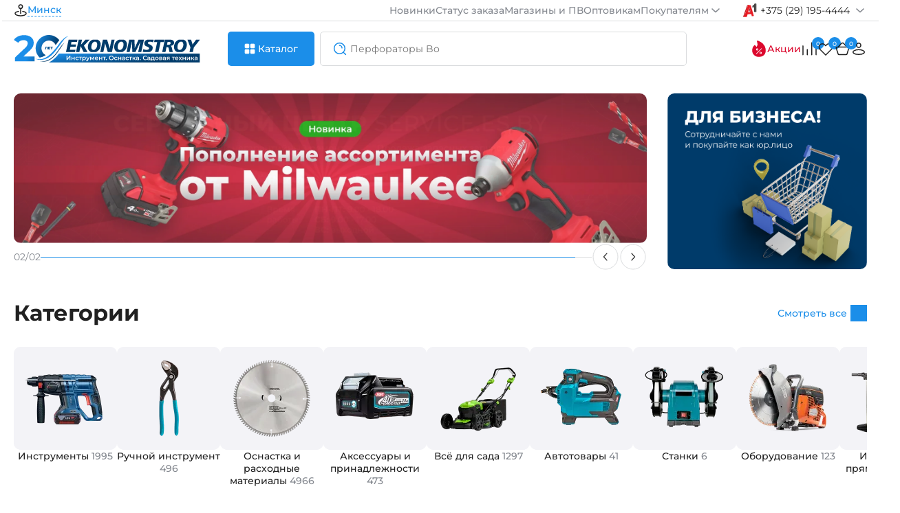

--- FILE ---
content_type: text/html; charset=utf-8
request_url: https://espt.by/index.php?way=extension/module/bestseller_in_categories/ajax
body_size: 1122
content:
	<div class="action-content">
		<div class="flex-space-between-center">
			<div class="h2">Категории</div> 
			<a href="/catalog" class="link-more icon">Смотреть все</a>
		</div>
	</div>
	<div class="sliderContent" data-sliderQ="8.4" data-sliderGap="24" data-slidernumprev="4">
	<div class="slider-box" style="gap: 24px;">
			<div class="category-wall">
			<div class="category-wall-img">
				<a href="https://espt.by/instrumenty" title="Инструменты"><img src="https://espt.by/uploads/cache/webp/catalog/category/1-150x150.webp" class="hits-image" alt="Инструменты" loading="lazy"></a>			</div>
			<div class="category-wall-title">
				<a href="https://espt.by/instrumenty" title="Инструменты">Инструменты <span>1995</span></a>
			</div>
		</div>
			<div class="category-wall">
			<div class="category-wall-img">
				<a href="https://espt.by/ruchnoy-instrument" title="Ручной инструмент"><img src="https://espt.by/uploads/cache/webp/catalog/category/2-150x150.webp" class="hits-image" alt="Ручной инструмент" loading="lazy"></a>			</div>
			<div class="category-wall-title">
				<a href="https://espt.by/ruchnoy-instrument" title="Ручной инструмент">Ручной инструмент <span>496</span></a>
			</div>
		</div>
			<div class="category-wall">
			<div class="category-wall-img">
				<a href="https://espt.by/osnastka-i-rashodnye-materialy" title="Оснастка и расходные материалы"><img src="https://espt.by/uploads/cache/webp/catalog/category/3-150x150.webp" class="hits-image" alt="Оснастка и расходные материалы" loading="lazy"></a>			</div>
			<div class="category-wall-title">
				<a href="https://espt.by/osnastka-i-rashodnye-materialy" title="Оснастка и расходные материалы">Оснастка и расходные материалы <span>4966</span></a>
			</div>
		</div>
			<div class="category-wall">
			<div class="category-wall-img">
				<a href="https://espt.by/aksessuary-i-prinadlezhnosti" title="Аксессуары и принадлежности"><img src="https://espt.by/uploads/cache/webp/catalog/category/4-150x150.webp" class="hits-image" alt="Аксессуары и принадлежности" loading="lazy"></a>			</div>
			<div class="category-wall-title">
				<a href="https://espt.by/aksessuary-i-prinadlezhnosti" title="Аксессуары и принадлежности">Аксессуары и принадлежности <span>473</span></a>
			</div>
		</div>
			<div class="category-wall">
			<div class="category-wall-img">
				<a href="https://espt.by/vse-dlya-sada" title="Всё для сада"><img src="https://espt.by/uploads/cache/webp/catalog/category/5-150x150.webp" class="hits-image" alt="Всё для сада" loading="lazy"></a>			</div>
			<div class="category-wall-title">
				<a href="https://espt.by/vse-dlya-sada" title="Всё для сада">Всё для сада <span>1297</span></a>
			</div>
		</div>
			<div class="category-wall">
			<div class="category-wall-img">
				<a href="https://espt.by/avtotovary" title="Автотовары"><img src="https://espt.by/uploads/cache/webp/catalog/category/6-150x150.webp" class="hits-image" alt="Автотовары" loading="lazy"></a>			</div>
			<div class="category-wall-title">
				<a href="https://espt.by/avtotovary" title="Автотовары">Автотовары <span>41</span></a>
			</div>
		</div>
			<div class="category-wall">
			<div class="category-wall-img">
				<a href="https://espt.by/stanki" title="Станки"><img src="https://espt.by/uploads/cache/webp/catalog/category/7-150x150.webp" class="hits-image" alt="Станки" loading="lazy"></a>			</div>
			<div class="category-wall-title">
				<a href="https://espt.by/stanki" title="Станки">Станки <span>6</span></a>
			</div>
		</div>
			<div class="category-wall">
			<div class="category-wall-img">
				<a href="https://espt.by/oborudovanie" title="Оборудование"><img src="https://espt.by/uploads/cache/webp/catalog/category/8-150x150.webp" class="hits-image" alt="Оборудование" loading="lazy"></a>			</div>
			<div class="category-wall-title">
				<a href="https://espt.by/oborudovanie" title="Оборудование">Оборудование <span>123</span></a>
			</div>
		</div>
			<div class="category-wall">
			<div class="category-wall-img">
				<a href="https://espt.by/instrument-pryamogo-montazha" title="Инструмент прямого монтажа "><img src="https://espt.by/uploads/cache/webp/catalog/category/10-150x150.webp" class="hits-image" alt="Инструмент прямого монтажа " loading="lazy"></a>			</div>
			<div class="category-wall-title">
				<a href="https://espt.by/instrument-pryamogo-montazha" title="Инструмент прямого монтажа ">Инструмент прямого монтажа  <span>25</span></a>
			</div>
		</div>
			<div class="category-wall">
			<div class="category-wall-img">
				<a href="https://espt.by/klining-i-himiya" title="Клининг и химия"><img src="https://espt.by/uploads/cache/webp/catalog/category/11-150x150.webp" class="hits-image" alt="Клининг и химия" loading="lazy"></a>			</div>
			<div class="category-wall-title">
				<a href="https://espt.by/klining-i-himiya" title="Клининг и химия">Клининг и химия <span>160</span></a>
			</div>
		</div>
			<div class="category-wall">
			<div class="category-wall-img">
				<a href="https://espt.by/sredstva-individual-noy-zaschity" title="Средства индивидуальной защиты"><img src="https://espt.by/uploads/cache/webp/catalog/category/12-150x150.webp" class="hits-image" alt="Средства индивидуальной защиты" loading="lazy"></a>			</div>
			<div class="category-wall-title">
				<a href="https://espt.by/sredstva-individual-noy-zaschity" title="Средства индивидуальной защиты">Средства индивидуальной защиты <span>420</span></a>
			</div>
		</div>
			<div class="category-wall">
			<div class="category-wall-img">
				<a href="https://espt.by/zapasnye-chasti" title="Запасные части"><img src="https://espt.by/uploads/cache/webp/catalog/category/13-150x150.webp" class="hits-image" alt="Запасные части" loading="lazy"></a>			</div>
			<div class="category-wall-title">
				<a href="https://espt.by/zapasnye-chasti" title="Запасные части">Запасные части <span>1290</span></a>
			</div>
		</div>
		
	</div>
		<span class="slide-prev"></span>
		<span class="slide-next"></span>
	</div>

--- FILE ---
content_type: text/html; charset=utf-8
request_url: https://espt.by/index.php?way=extension/module/special/ajax
body_size: 4213
content:
	<div class="action-content">
	<div class="flex-space-between-center">
		<div class="h2">Акции</div>
		<div><a href="/specials" class="link-more icon">Смотреть все</a></div>
	</div>
		<div class="sliderContent hidden" data-sliderGap="10" data-slidernumprev="4">
				<div class="tabs-action slider-box">
					<div class="tab-action active" onClick="getSpecial();">Все</div>
											<div class="tab-action" onClick="getSpecial(114);">Аксессуары и принадлежности</div>
											<div class="tab-action" onClick="getSpecial(115);">Принадлежности</div>
											<div class="tab-action" onClick="getSpecial(186);">Аккумуляторы и зарядные устройства</div>
											<div class="tab-action" onClick="getSpecial(187);">Аккумуляторы</div>
											<div class="tab-action" onClick="getSpecial(142);">Оборудование</div>
											<div class="tab-action" onClick="getSpecial(197);">Бензорезы</div>
											<div class="tab-action" onClick="getSpecial(245);">Наборы аккумуляторов и зарядных устройств</div>
											<div class="tab-action" onClick="getSpecial(121);">Всё для сада</div>
											<div class="tab-action" onClick="getSpecial(154);">Скарификаторы и аэраторы</div>
											<div class="tab-action" onClick="getSpecial(165);">Аэраторы</div>
											<div class="tab-action" onClick="getSpecial(63);">Инструменты</div>
											<div class="tab-action" onClick="getSpecial(91);">Шуруповерты</div>
											<div class="tab-action" onClick="getSpecial(458);">Винтоверты</div>
											<div class="tab-action" onClick="getSpecial(152);">Газонокосилки</div>
											<div class="tab-action" onClick="getSpecial(166);">Аккумуляторные газонокосилки</div>
											<div class="tab-action" onClick="getSpecial(83);">Гайковерты</div>
									</div>
		<div class="gradient-right"></div>
		<div class="gradient-left"></div>
		<span class="slide-next"></span>
		<span class="slide-prev"></span>
		</div>
	</div>
	<div class="sliderContent" data-sliderQ="5" data-sliderGap="20" data-slidernumprev="4" id="specialProduct">
	<div class="slider-box">
		  <div class="product-card-previw">
	<div class="product-card-picture">
			
		<a href="https://espt.by/akkumulytor-procore18v-8-0-ac" class="gallery-pics-cards">
				<img class="product-card-image product-card-image-active" decoding="async" loading="lazy" src="https://espt.by/remote/image/cache/webp/catalog/COF011261-200x200.webp" alt="Аккумулятор BOSCH ProCORE (18V, 8.0 Ah) (CN)" title="Аккумулятор BOSCH ProCORE (18V, 8.0 Ah) (CN)" onload="this.classList.add('loaded')">
		</a>
			</div>
	<div class="description-card">
		<div class="name-card">
			<div class="subdata-card ">
			<a href="https://espt.by/bosch" class="tag-brand" title="BOSCH">BOSCH</a>
									<div class="review-card-p desktop-hidden">
				<div class="stars-icons"><svg width="14" height="14"><use xlink:href="#empty-star"></use></svg></div>
				<div class="review-card-n1-p grey-text">0</div>
				<div class="review-card-n2-p">(0)</div>
			</div>
									</div>
			<a href="https://espt.by/akkumulytor-procore18v-8-0-ac" class="title-card" title="Аккумулятор BOSCH ProCORE (18V, 8.0 Ah) (CN)">Аккумулятор BOSCH ProCORE (18V, 8.0 Ah) (CN)</a>
		</div>
		<div class="subdata-card mobile-hidden">
									<div class="review-card-p">
				<div class="stars-icons"><svg width="14" height="14"><use xlink:href="#empty-star"></use></svg></div>
				<div class="review-card-n1-p grey-text">0</div>
				<div class="review-card-n2-p">(0)</div>
			</div>
									<div class="code-number model-card-p" itemprop="additionalProperty" itemscope="" itemtype="http://schema.org/PropertyValue">
				<span itemprop="name">Код:</span>
				<span itemprop="value" class="copy-go" data-model="1.600.A01.6GK">1.600.A01.6GK</span>
			</div>
		</div>
		<div class="price-card">
									<div class="h5 action">549,00 р.</div>
				<span>809,00 р.</span>
							</div>
	
		<div class="button-card">
												<button class="btn-shadow" onclick="cart.add('5862'); cart.cart_btn(this);"> В корзину </button>
										<div class="icon-cards-compare-wish">	
				<div class="compare-icon">	
				<a href="#" class="iconcompare link-arrow icon " title="В сравнение" onclick="compare.action(this, '5862'); return false;">
					<svg width="24" height="24" class="arrow1">
						<use xlink:href="#compare"></use>
					</svg>
				</a>
				</div>
				<div class="wish-list-heart">	 
					<a href="#" class="iconheart one mobile button--secondary deactivate inactive" title="В закладки" onclick="wishlist.action(this, '5862'); return false;">
						<div class="btn__effect">
							<svg width="24" height="24" class="heart-stroke icon-svg icon-svg--size-4 icon-svg--color-silver" aria-hidden="true" focusable="false">
								<use xlink:href="#wish-list"></use>
							</svg>
							<svg width="24" height="24" class="heart-full icon-svg icon-svg--size-4 icon-svg--color-blue" aria-hidden="true" focusable="false">
								<use xlink:href="#wish-list"></use>
							</svg>
							<div class="effect-group">
								<span class="effect"></span>
								<span class="effect"></span>
								<span class="effect"></span>
								<span class="effect"></span>
								<span class="effect"></span>
							</div>
						</div>
					 </a>
				</div>
			</div>
		</div>
	</div>
	<div class="stickers">
								<div class="sticker" style="background:#dc092e; color:#ffffff;"> -32%</div>
			</div>
	</div>
		  <div class="product-card-previw">
	<div class="product-card-picture">
			
		<a href="https://espt.by/akkumulytor-bosch-procore-18v-8-0ah" class="gallery-pics-cards">
				<img class="product-card-image product-card-image-active" decoding="async" loading="lazy" src="https://espt.by/remote/image/cache/webp/catalog/COF059189-200x200.webp" alt="Аккумулятор BOSCH ProCORE (18V, 8.0 Ah) (MY)" title="Аккумулятор BOSCH ProCORE (18V, 8.0 Ah) (MY)" onload="this.classList.add('loaded')">
		</a>
			</div>
	<div class="description-card">
		<div class="name-card">
			<div class="subdata-card ">
			<a href="https://espt.by/bosch" class="tag-brand" title="BOSCH">BOSCH</a>
									<div class="review-card-p desktop-hidden">
				<div class="stars-icons"><svg width="14" height="14"><use xlink:href="#empty-star"></use></svg></div>
				<div class="review-card-n1-p grey-text">0</div>
				<div class="review-card-n2-p">(0)</div>
			</div>
									</div>
			<a href="https://espt.by/akkumulytor-bosch-procore-18v-8-0ah" class="title-card" title="Аккумулятор BOSCH ProCORE (18V, 8.0 Ah) (MY)">Аккумулятор BOSCH ProCORE (18V, 8.0 Ah) (MY)</a>
		</div>
		<div class="subdata-card mobile-hidden">
									<div class="review-card-p">
				<div class="stars-icons"><svg width="14" height="14"><use xlink:href="#empty-star"></use></svg></div>
				<div class="review-card-n1-p grey-text">0</div>
				<div class="review-card-n2-p">(0)</div>
			</div>
									<div class="code-number model-card-p" itemprop="additionalProperty" itemscope="" itemtype="http://schema.org/PropertyValue">
				<span itemprop="name">Код:</span>
				<span itemprop="value" class="copy-go" data-model="1.604.A35.13X">1.604.A35.13X</span>
			</div>
		</div>
		<div class="price-card">
									<div class="h5 action">549,00 р.</div>
				<span>809,00 р.</span>
							</div>
	
		<div class="button-card">
												<button class="btn-shadow" onclick="cart.add('5870'); cart.cart_btn(this);"> В корзину </button>
										<div class="icon-cards-compare-wish">	
				<div class="compare-icon">	
				<a href="#" class="iconcompare link-arrow icon " title="В сравнение" onclick="compare.action(this, '5870'); return false;">
					<svg width="24" height="24" class="arrow1">
						<use xlink:href="#compare"></use>
					</svg>
				</a>
				</div>
				<div class="wish-list-heart">	 
					<a href="#" class="iconheart one mobile button--secondary deactivate inactive" title="В закладки" onclick="wishlist.action(this, '5870'); return false;">
						<div class="btn__effect">
							<svg width="24" height="24" class="heart-stroke icon-svg icon-svg--size-4 icon-svg--color-silver" aria-hidden="true" focusable="false">
								<use xlink:href="#wish-list"></use>
							</svg>
							<svg width="24" height="24" class="heart-full icon-svg icon-svg--size-4 icon-svg--color-blue" aria-hidden="true" focusable="false">
								<use xlink:href="#wish-list"></use>
							</svg>
							<div class="effect-group">
								<span class="effect"></span>
								<span class="effect"></span>
								<span class="effect"></span>
								<span class="effect"></span>
								<span class="effect"></span>
							</div>
						</div>
					 </a>
				</div>
			</div>
		</div>
	</div>
	<div class="stickers">
								<div class="sticker" style="background:#dc092e; color:#ffffff;"> -32%</div>
								<div class="sticker" style="background:#06c92e; color:#ffffff;">Хит</div>
			</div>
	</div>
		  <div class="product-card-previw">
	<div class="product-card-picture">
			
		<a href="https://espt.by/akkumulytor-bosch-procore18v-4-0-ac" class="gallery-pics-cards">
				<img class="product-card-image product-card-image-active" decoding="async" loading="lazy" src="https://espt.by/remote/image/cache/webp/catalog/COF012136-200x200.webp" alt="Аккумулятор BOSCH ProCORE 18V 4.0 Ah" title="Аккумулятор BOSCH ProCORE 18V 4.0 Ah" onload="this.classList.add('loaded')">
		</a>
			</div>
	<div class="description-card">
		<div class="name-card">
			<div class="subdata-card ">
			<a href="https://espt.by/bosch" class="tag-brand" title="BOSCH">BOSCH</a>
									<div class="review-card-p cursor-pointer desktop-hidden" onClick="page.url('https://espt.by/akkumulytor-bosch-procore18v-4-0-ac#tab-reviews');">
				<div class="stars-icons"><svg width="14" height="14"><use xlink:href="#yellow-star"></use></svg></div>
				<div class="review-card-n1-p">5</div>
				<div class="review-card-n2-p">(1)</div>
			</div>
									</div>
			<a href="https://espt.by/akkumulytor-bosch-procore18v-4-0-ac" class="title-card" title="Аккумулятор BOSCH ProCORE 18V 4.0 Ah">Аккумулятор BOSCH ProCORE 18V 4.0 Ah</a>
		</div>
		<div class="subdata-card mobile-hidden">
									<div class="review-card-p cursor-pointer" onClick="page.url('https://espt.by/akkumulytor-bosch-procore18v-4-0-ac#pReview');">
				<div class="stars-icons"><svg width="14" height="14"><use xlink:href="#yellow-star"></use></svg></div>
				<div class="review-card-n1-p">5</div>
				<div class="review-card-n2-p">(1)</div>
			</div>
									<div class="code-number model-card-p" itemprop="additionalProperty" itemscope="" itemtype="http://schema.org/PropertyValue">
				<span itemprop="name">Код:</span>
				<span itemprop="value" class="copy-go" data-model="1.600.A01.6GB">1.600.A01.6GB</span>
			</div>
		</div>
		<div class="price-card">
									<div class="h5 action">329,00 р.</div>
				<span>346,00 р.</span>
							</div>
	
		<div class="button-card">
												<button class="btn-shadow" onclick="cart.add('5861'); cart.cart_btn(this);"> В корзину </button>
										<div class="icon-cards-compare-wish">	
				<div class="compare-icon">	
				<a href="#" class="iconcompare link-arrow icon " title="В сравнение" onclick="compare.action(this, '5861'); return false;">
					<svg width="24" height="24" class="arrow1">
						<use xlink:href="#compare"></use>
					</svg>
				</a>
				</div>
				<div class="wish-list-heart">	 
					<a href="#" class="iconheart one mobile button--secondary deactivate inactive" title="В закладки" onclick="wishlist.action(this, '5861'); return false;">
						<div class="btn__effect">
							<svg width="24" height="24" class="heart-stroke icon-svg icon-svg--size-4 icon-svg--color-silver" aria-hidden="true" focusable="false">
								<use xlink:href="#wish-list"></use>
							</svg>
							<svg width="24" height="24" class="heart-full icon-svg icon-svg--size-4 icon-svg--color-blue" aria-hidden="true" focusable="false">
								<use xlink:href="#wish-list"></use>
							</svg>
							<div class="effect-group">
								<span class="effect"></span>
								<span class="effect"></span>
								<span class="effect"></span>
								<span class="effect"></span>
								<span class="effect"></span>
							</div>
						</div>
					 </a>
				</div>
			</div>
		</div>
	</div>
	<div class="stickers">
								<div class="sticker" style="background:#dc092e; color:#ffffff;"> -5%</div>
								<div class="sticker" style="background:#06c92e; color:#ffffff;">Хит</div>
			</div>
	</div>
		  <div class="product-card-previw">
	<div class="product-card-picture">
				
		<a href="https://espt.by/akkumulytor-makita-bl-1830-b" class="gallery-pics-cards">
			<img class="product-card-image product-card-image-active" decoding="async" loading="lazy" src="https://espt.by/remote/image/cache/webp/catalog/COF016790-200x200.webp" alt="Аккумулятор MAKITA BL 1830 B (632G12-3)" title="Аккумулятор MAKITA BL 1830 B (632G12-3)" onload="this.classList.add('loaded')">
							<img class="product-card-image hidden" decoding="async" loading="lazy" src="https://espt.by/remote/image/cache/webp/catalog/COF016790(1)-200x200.webp" alt="Аккумулятор MAKITA BL 1830 B (632G12-3)" title="Аккумулятор MAKITA BL 1830 B (632G12-3)" onload="this.classList.add('loaded')">
							<img class="product-card-image hidden" decoding="async" loading="lazy" src="https://espt.by/remote/image/cache/webp/catalog/COF016790(2)-200x200.webp" alt="Аккумулятор MAKITA BL 1830 B (632G12-3)" title="Аккумулятор MAKITA BL 1830 B (632G12-3)" onload="this.classList.add('loaded')">
					</a>
		<div class="product-card-dots" onClick="page.url('https://espt.by/akkumulytor-makita-bl-1830-b');">
			<div class="product-card-dot product-card-dot-active"></div>
							<div class="product-card-dot"></div>
							<div class="product-card-dot"></div>
					</div>
		<div class="card-flex-center">
			<div class="card-padding-dots">
				<div class="card-owerflow-dots">
					<div class="card-dots" style="transform: translateX(0px); transition: transform 0.3s ease-out;">
						<span class="card-dot active"></span>
													<span class="card-dot"></span>
													<span class="card-dot"></span>
											</div>
				</div>
			</div>
		</div>
			</div>
	<div class="description-card">
		<div class="name-card">
			<div class="subdata-card ">
			<a href="https://espt.by/makita" class="tag-brand" title="MAKITA">MAKITA</a>
									<div class="review-card-p desktop-hidden">
				<div class="stars-icons"><svg width="14" height="14"><use xlink:href="#empty-star"></use></svg></div>
				<div class="review-card-n1-p grey-text">0</div>
				<div class="review-card-n2-p">(0)</div>
			</div>
									</div>
			<a href="https://espt.by/akkumulytor-makita-bl-1830-b" class="title-card" title="Аккумулятор MAKITA BL 1830 B (632G12-3)">Аккумулятор MAKITA BL 1830 B (632G12-3)</a>
		</div>
		<div class="subdata-card mobile-hidden">
									<div class="review-card-p">
				<div class="stars-icons"><svg width="14" height="14"><use xlink:href="#empty-star"></use></svg></div>
				<div class="review-card-n1-p grey-text">0</div>
				<div class="review-card-n2-p">(0)</div>
			</div>
									<div class="code-number model-card-p" itemprop="additionalProperty" itemscope="" itemtype="http://schema.org/PropertyValue">
				<span itemprop="name">Код:</span>
				<span itemprop="value" class="copy-go" data-model="632G12-3">632G12-3</span>
			</div>
		</div>
		<div class="price-card">
									<div class="h5 action">229,00 р.</div>
				<span>250,00 р.</span>
							</div>
	
		<div class="button-card">
												<button class="btn-shadow" onclick="cart.add('11656'); cart.cart_btn(this);"> В корзину </button>
										<div class="icon-cards-compare-wish">	
				<div class="compare-icon">	
				<a href="#" class="iconcompare link-arrow icon " title="В сравнение" onclick="compare.action(this, '11656'); return false;">
					<svg width="24" height="24" class="arrow1">
						<use xlink:href="#compare"></use>
					</svg>
				</a>
				</div>
				<div class="wish-list-heart">	 
					<a href="#" class="iconheart one mobile button--secondary deactivate inactive" title="В закладки" onclick="wishlist.action(this, '11656'); return false;">
						<div class="btn__effect">
							<svg width="24" height="24" class="heart-stroke icon-svg icon-svg--size-4 icon-svg--color-silver" aria-hidden="true" focusable="false">
								<use xlink:href="#wish-list"></use>
							</svg>
							<svg width="24" height="24" class="heart-full icon-svg icon-svg--size-4 icon-svg--color-blue" aria-hidden="true" focusable="false">
								<use xlink:href="#wish-list"></use>
							</svg>
							<div class="effect-group">
								<span class="effect"></span>
								<span class="effect"></span>
								<span class="effect"></span>
								<span class="effect"></span>
								<span class="effect"></span>
							</div>
						</div>
					 </a>
				</div>
			</div>
		</div>
	</div>
	<div class="stickers">
								<div class="sticker" style="background:#dc092e; color:#ffffff;"> -8%</div>
			</div>
	</div>
		  <div class="product-card-previw">
	<div class="product-card-picture">
				
		<a href="https://espt.by/benzorez-makita-ce-002-gz01-akkumulytornyi" class="gallery-pics-cards">
			<img class="product-card-image product-card-image-active" decoding="async" loading="lazy" src="https://espt.by/remote/image/cache/webp/catalog/COF061329-200x200.webp" alt="Аккумуляторный резчик бетона MAKITA CE 002 GZ01 (carton)" title="Аккумуляторный резчик бетона MAKITA CE 002 GZ01 (carton)" onload="this.classList.add('loaded')">
							<img class="product-card-image hidden" decoding="async" loading="lazy" src="https://espt.by/remote/image/cache/webp/catalog/COF061329(1)-200x200.webp" alt="Аккумуляторный резчик бетона MAKITA CE 002 GZ01 (carton)" title="Аккумуляторный резчик бетона MAKITA CE 002 GZ01 (carton)" onload="this.classList.add('loaded')">
							<img class="product-card-image hidden" decoding="async" loading="lazy" src="https://espt.by/remote/image/cache/webp/catalog/COF061329(2)-200x200.webp" alt="Аккумуляторный резчик бетона MAKITA CE 002 GZ01 (carton)" title="Аккумуляторный резчик бетона MAKITA CE 002 GZ01 (carton)" onload="this.classList.add('loaded')">
							<img class="product-card-image hidden" decoding="async" loading="lazy" src="https://espt.by/remote/image/cache/webp/catalog/COF061329(3)-200x200.webp" alt="Аккумуляторный резчик бетона MAKITA CE 002 GZ01 (carton)" title="Аккумуляторный резчик бетона MAKITA CE 002 GZ01 (carton)" onload="this.classList.add('loaded')">
					</a>
		<div class="product-card-dots" onClick="page.url('https://espt.by/benzorez-makita-ce-002-gz01-akkumulytornyi');">
			<div class="product-card-dot product-card-dot-active"></div>
							<div class="product-card-dot"></div>
							<div class="product-card-dot"></div>
							<div class="product-card-dot"></div>
					</div>
		<div class="card-flex-center">
			<div class="card-padding-dots">
				<div class="card-owerflow-dots">
					<div class="card-dots" style="transform: translateX(0px); transition: transform 0.3s ease-out;">
						<span class="card-dot active"></span>
													<span class="card-dot"></span>
													<span class="card-dot"></span>
													<span class="card-dot"></span>
											</div>
				</div>
			</div>
		</div>
			</div>
	<div class="description-card">
		<div class="name-card">
			<div class="subdata-card ">
			<a href="https://espt.by/makita" class="tag-brand" title="MAKITA">MAKITA</a>
									<div class="review-card-p desktop-hidden">
				<div class="stars-icons"><svg width="14" height="14"><use xlink:href="#empty-star"></use></svg></div>
				<div class="review-card-n1-p grey-text">0</div>
				<div class="review-card-n2-p">(0)</div>
			</div>
									</div>
			<a href="https://espt.by/benzorez-makita-ce-002-gz01-akkumulytornyi" class="title-card" title="Аккумуляторный резчик бетона MAKITA CE 002 GZ01 (carton)">Аккумуляторный резчик бетона MAKITA CE 002 GZ01 (carton)</a>
		</div>
		<div class="subdata-card mobile-hidden">
									<div class="review-card-p">
				<div class="stars-icons"><svg width="14" height="14"><use xlink:href="#empty-star"></use></svg></div>
				<div class="review-card-n1-p grey-text">0</div>
				<div class="review-card-n2-p">(0)</div>
			</div>
									<div class="code-number model-card-p" itemprop="additionalProperty" itemscope="" itemtype="http://schema.org/PropertyValue">
				<span itemprop="name">Код:</span>
				<span itemprop="value" class="copy-go" data-model="CE002GZ01">CE002GZ01</span>
			</div>
		</div>
		<div class="price-card">
									<div class="h5 action">3449,00 р.</div>
				<span>3929,00 р.</span>
							</div>
	
		<div class="button-card">
												<button class="btn-shadow" onclick="cart.add('10900'); cart.cart_btn(this);"> В корзину </button>
										<div class="icon-cards-compare-wish">	
				<div class="compare-icon">	
				<a href="#" class="iconcompare link-arrow icon " title="В сравнение" onclick="compare.action(this, '10900'); return false;">
					<svg width="24" height="24" class="arrow1">
						<use xlink:href="#compare"></use>
					</svg>
				</a>
				</div>
				<div class="wish-list-heart">	 
					<a href="#" class="iconheart one mobile button--secondary deactivate inactive" title="В закладки" onclick="wishlist.action(this, '10900'); return false;">
						<div class="btn__effect">
							<svg width="24" height="24" class="heart-stroke icon-svg icon-svg--size-4 icon-svg--color-silver" aria-hidden="true" focusable="false">
								<use xlink:href="#wish-list"></use>
							</svg>
							<svg width="24" height="24" class="heart-full icon-svg icon-svg--size-4 icon-svg--color-blue" aria-hidden="true" focusable="false">
								<use xlink:href="#wish-list"></use>
							</svg>
							<div class="effect-group">
								<span class="effect"></span>
								<span class="effect"></span>
								<span class="effect"></span>
								<span class="effect"></span>
								<span class="effect"></span>
							</div>
						</div>
					 </a>
				</div>
			</div>
		</div>
	</div>
	<div class="stickers">
								<div class="sticker" style="background:#dc092e; color:#ffffff;"> -12%</div>
			</div>
	</div>
		  <div class="product-card-previw">
	<div class="product-card-picture">
			
		<a href="https://espt.by/akkumulytory-i-zarydnye-ustroistva-bosch-gba-12v-2-0-ac-k-2-gal-12v-40" class="gallery-pics-cards">
				<img class="product-card-image product-card-image-active" decoding="async" loading="lazy" src="https://espt.by/remote/image/cache/webp/catalog/COF010442-200x200.webp" alt="Аккумуляторы и зарядные устройства BOSCH GBA 12V 2.0 Aч х 2 +GAL 12V-40" title="Аккумуляторы и зарядные устройства BOSCH GBA 12V 2.0 Aч х 2 +GAL 12V-40" onload="this.classList.add('loaded')">
		</a>
			</div>
	<div class="description-card">
		<div class="name-card">
			<div class="subdata-card ">
			<a href="https://espt.by/bosch" class="tag-brand" title="BOSCH">BOSCH</a>
									<div class="review-card-p desktop-hidden">
				<div class="stars-icons"><svg width="14" height="14"><use xlink:href="#empty-star"></use></svg></div>
				<div class="review-card-n1-p grey-text">0</div>
				<div class="review-card-n2-p">(0)</div>
			</div>
									</div>
			<a href="https://espt.by/akkumulytory-i-zarydnye-ustroistva-bosch-gba-12v-2-0-ac-k-2-gal-12v-40" class="title-card" title="Аккумуляторы и зарядные устройства BOSCH GBA 12V 2.0 Aч х 2 +GAL 12V-40">Аккумуляторы и зарядные устройства BOSCH GBA 12V 2.0 Aч х 2 +GAL 12V-40</a>
		</div>
		<div class="subdata-card mobile-hidden">
									<div class="review-card-p">
				<div class="stars-icons"><svg width="14" height="14"><use xlink:href="#empty-star"></use></svg></div>
				<div class="review-card-n1-p grey-text">0</div>
				<div class="review-card-n2-p">(0)</div>
			</div>
									<div class="code-number model-card-p" itemprop="additionalProperty" itemscope="" itemtype="http://schema.org/PropertyValue">
				<span itemprop="name">Код:</span>
				<span itemprop="value" class="copy-go" data-model="1.600.A01.9R8">1.600.A01.9R8</span>
			</div>
		</div>
		<div class="price-card">
									<div class="h5 action">429,00 р.</div>
				<span>486,00 р.</span>
							</div>
	
		<div class="button-card">
												<button class="btn-shadow" onclick="cart.add('4269'); cart.cart_btn(this);"> В корзину </button>
										<div class="icon-cards-compare-wish">	
				<div class="compare-icon">	
				<a href="#" class="iconcompare link-arrow icon " title="В сравнение" onclick="compare.action(this, '4269'); return false;">
					<svg width="24" height="24" class="arrow1">
						<use xlink:href="#compare"></use>
					</svg>
				</a>
				</div>
				<div class="wish-list-heart">	 
					<a href="#" class="iconheart one mobile button--secondary deactivate inactive" title="В закладки" onclick="wishlist.action(this, '4269'); return false;">
						<div class="btn__effect">
							<svg width="24" height="24" class="heart-stroke icon-svg icon-svg--size-4 icon-svg--color-silver" aria-hidden="true" focusable="false">
								<use xlink:href="#wish-list"></use>
							</svg>
							<svg width="24" height="24" class="heart-full icon-svg icon-svg--size-4 icon-svg--color-blue" aria-hidden="true" focusable="false">
								<use xlink:href="#wish-list"></use>
							</svg>
							<div class="effect-group">
								<span class="effect"></span>
								<span class="effect"></span>
								<span class="effect"></span>
								<span class="effect"></span>
								<span class="effect"></span>
							</div>
						</div>
					 </a>
				</div>
			</div>
		</div>
	</div>
	<div class="stickers">
								<div class="sticker" style="background:#dc092e; color:#ffffff;"> -12%</div>
			</div>
	</div>
		  <div class="product-card-previw">
	<div class="product-card-picture">
				
		<a href="https://espt.by/aerator-makita-uv-3600" class="gallery-pics-cards">
			<img class="product-card-image product-card-image-active" decoding="async" loading="lazy" src="https://espt.by/remote/image/cache/webp/catalog/COF002938-200x200.webp" alt="Аэратор-скарификатор электрический MAKITA UV 3600" title="Аэратор-скарификатор электрический MAKITA UV 3600" onload="this.classList.add('loaded')">
							<img class="product-card-image hidden" decoding="async" loading="lazy" src="https://espt.by/remote/image/cache/webp/catalog/COF002938(1)-200x200.webp" alt="Аэратор-скарификатор электрический MAKITA UV 3600" title="Аэратор-скарификатор электрический MAKITA UV 3600" onload="this.classList.add('loaded')">
							<img class="product-card-image hidden" decoding="async" loading="lazy" src="https://espt.by/remote/image/cache/webp/catalog/COF002938(2)-200x200.webp" alt="Аэратор-скарификатор электрический MAKITA UV 3600" title="Аэратор-скарификатор электрический MAKITA UV 3600" onload="this.classList.add('loaded')">
							<img class="product-card-image hidden" decoding="async" loading="lazy" src="https://espt.by/remote/image/cache/webp/catalog/COF002938(3)-200x200.webp" alt="Аэратор-скарификатор электрический MAKITA UV 3600" title="Аэратор-скарификатор электрический MAKITA UV 3600" onload="this.classList.add('loaded')">
					</a>
		<div class="product-card-dots" onClick="page.url('https://espt.by/aerator-makita-uv-3600');">
			<div class="product-card-dot product-card-dot-active"></div>
							<div class="product-card-dot"></div>
							<div class="product-card-dot"></div>
							<div class="product-card-dot"></div>
					</div>
		<div class="card-flex-center">
			<div class="card-padding-dots">
				<div class="card-owerflow-dots">
					<div class="card-dots" style="transform: translateX(0px); transition: transform 0.3s ease-out;">
						<span class="card-dot active"></span>
													<span class="card-dot"></span>
													<span class="card-dot"></span>
													<span class="card-dot"></span>
											</div>
				</div>
			</div>
		</div>
			</div>
	<div class="description-card">
		<div class="name-card">
			<div class="subdata-card ">
			<a href="https://espt.by/makita" class="tag-brand" title="MAKITA">MAKITA</a>
									<div class="review-card-p cursor-pointer desktop-hidden" onClick="page.url('https://espt.by/aerator-makita-uv-3600#tab-reviews');">
				<div class="stars-icons"><svg width="14" height="14"><use xlink:href="#yellow-star"></use></svg></div>
				<div class="review-card-n1-p">4</div>
				<div class="review-card-n2-p">(1)</div>
			</div>
									</div>
			<a href="https://espt.by/aerator-makita-uv-3600" class="title-card" title="Аэратор-скарификатор электрический MAKITA UV 3600">Аэратор-скарификатор электрический MAKITA UV 3600</a>
		</div>
		<div class="subdata-card mobile-hidden">
									<div class="review-card-p cursor-pointer" onClick="page.url('https://espt.by/aerator-makita-uv-3600#pReview');">
				<div class="stars-icons"><svg width="14" height="14"><use xlink:href="#yellow-star"></use></svg></div>
				<div class="review-card-n1-p">4</div>
				<div class="review-card-n2-p">(1)</div>
			</div>
									<div class="code-number model-card-p" itemprop="additionalProperty" itemscope="" itemtype="http://schema.org/PropertyValue">
				<span itemprop="name">Код:</span>
				<span itemprop="value" class="copy-go" data-model="UV3600">UV3600</span>
			</div>
		</div>
		<div class="price-card">
									<div class="h5 action">999,00 р.</div>
				<span>1116,00 р.</span>
							</div>
	
		<div class="button-card">
												<button class="btn-shadow" onclick="cart.add('11679'); cart.cart_btn(this);"> В корзину </button>
										<div class="icon-cards-compare-wish">	
				<div class="compare-icon">	
				<a href="#" class="iconcompare link-arrow icon " title="В сравнение" onclick="compare.action(this, '11679'); return false;">
					<svg width="24" height="24" class="arrow1">
						<use xlink:href="#compare"></use>
					</svg>
				</a>
				</div>
				<div class="wish-list-heart">	 
					<a href="#" class="iconheart one mobile button--secondary deactivate inactive" title="В закладки" onclick="wishlist.action(this, '11679'); return false;">
						<div class="btn__effect">
							<svg width="24" height="24" class="heart-stroke icon-svg icon-svg--size-4 icon-svg--color-silver" aria-hidden="true" focusable="false">
								<use xlink:href="#wish-list"></use>
							</svg>
							<svg width="24" height="24" class="heart-full icon-svg icon-svg--size-4 icon-svg--color-blue" aria-hidden="true" focusable="false">
								<use xlink:href="#wish-list"></use>
							</svg>
							<div class="effect-group">
								<span class="effect"></span>
								<span class="effect"></span>
								<span class="effect"></span>
								<span class="effect"></span>
								<span class="effect"></span>
							</div>
						</div>
					 </a>
				</div>
			</div>
		</div>
	</div>
	<div class="stickers">
								<div class="sticker" style="background:#dc092e; color:#ffffff;"> -10%</div>
			</div>
	</div>
		  <div class="product-card-previw">
	<div class="product-card-picture">
				
		<a href="https://espt.by/drelu-surupovert-udarnyi-akkumulytornyi-makita-dtd-154-z-solo-carton" class="gallery-pics-cards">
			<img class="product-card-image product-card-image-active" decoding="async" loading="lazy" src="https://espt.by/remote/image/cache/webp/catalog/COF014222-200x200.webp" alt="Винтоверт MAKITA DTD 154 Z (solo, carton)" title="Винтоверт MAKITA DTD 154 Z (solo, carton)" onload="this.classList.add('loaded')">
							<img class="product-card-image hidden" decoding="async" loading="lazy" src="https://espt.by/remote/image/cache/webp/catalog/COF014222(1)-200x200.webp" alt="Винтоверт MAKITA DTD 154 Z (solo, carton)" title="Винтоверт MAKITA DTD 154 Z (solo, carton)" onload="this.classList.add('loaded')">
					</a>
		<div class="product-card-dots" onClick="page.url('https://espt.by/drelu-surupovert-udarnyi-akkumulytornyi-makita-dtd-154-z-solo-carton');">
			<div class="product-card-dot product-card-dot-active"></div>
							<div class="product-card-dot"></div>
					</div>
		<div class="card-flex-center">
			<div class="card-padding-dots">
				<div class="card-owerflow-dots">
					<div class="card-dots" style="transform: translateX(0px); transition: transform 0.3s ease-out;">
						<span class="card-dot active"></span>
													<span class="card-dot"></span>
											</div>
				</div>
			</div>
		</div>
			</div>
	<div class="description-card">
		<div class="name-card">
			<div class="subdata-card ">
			<a href="https://espt.by/makita" class="tag-brand" title="MAKITA">MAKITA</a>
									<div class="review-card-p desktop-hidden">
				<div class="stars-icons"><svg width="14" height="14"><use xlink:href="#empty-star"></use></svg></div>
				<div class="review-card-n1-p grey-text">0</div>
				<div class="review-card-n2-p">(0)</div>
			</div>
									</div>
			<a href="https://espt.by/drelu-surupovert-udarnyi-akkumulytornyi-makita-dtd-154-z-solo-carton" class="title-card" title="Винтоверт MAKITA DTD 154 Z (solo, carton)">Винтоверт MAKITA DTD 154 Z (solo, carton)</a>
		</div>
		<div class="subdata-card mobile-hidden">
									<div class="review-card-p">
				<div class="stars-icons"><svg width="14" height="14"><use xlink:href="#empty-star"></use></svg></div>
				<div class="review-card-n1-p grey-text">0</div>
				<div class="review-card-n2-p">(0)</div>
			</div>
									<div class="code-number model-card-p" itemprop="additionalProperty" itemscope="" itemtype="http://schema.org/PropertyValue">
				<span itemprop="name">Код:</span>
				<span itemprop="value" class="copy-go" data-model="DTD154Z">DTD154Z</span>
			</div>
		</div>
		<div class="price-card">
									<div class="h5 action">479,00 р.</div>
				<span>511,00 р.</span>
							</div>
	
		<div class="button-card">
												<button class="btn-shadow" onclick="cart.add('11947'); cart.cart_btn(this);"> В корзину </button>
										<div class="icon-cards-compare-wish">	
				<div class="compare-icon">	
				<a href="#" class="iconcompare link-arrow icon " title="В сравнение" onclick="compare.action(this, '11947'); return false;">
					<svg width="24" height="24" class="arrow1">
						<use xlink:href="#compare"></use>
					</svg>
				</a>
				</div>
				<div class="wish-list-heart">	 
					<a href="#" class="iconheart one mobile button--secondary deactivate inactive" title="В закладки" onclick="wishlist.action(this, '11947'); return false;">
						<div class="btn__effect">
							<svg width="24" height="24" class="heart-stroke icon-svg icon-svg--size-4 icon-svg--color-silver" aria-hidden="true" focusable="false">
								<use xlink:href="#wish-list"></use>
							</svg>
							<svg width="24" height="24" class="heart-full icon-svg icon-svg--size-4 icon-svg--color-blue" aria-hidden="true" focusable="false">
								<use xlink:href="#wish-list"></use>
							</svg>
							<div class="effect-group">
								<span class="effect"></span>
								<span class="effect"></span>
								<span class="effect"></span>
								<span class="effect"></span>
								<span class="effect"></span>
							</div>
						</div>
					 </a>
				</div>
			</div>
		</div>
	</div>
	<div class="stickers">
								<div class="sticker" style="background:#dc092e; color:#ffffff;"> -6%</div>
			</div>
	</div>
		  <div class="product-card-previw">
	<div class="product-card-picture">
				
		<a href="https://espt.by/makita-gazonokosilka-dlm480z-akkumulyatornaya-36v-bez-akb-i-zu-dc18sh-48-sm-makita-kitay-artikul-d" class="gallery-pics-cards">
			<img class="product-card-image product-card-image-active" decoding="async" loading="lazy" src="https://espt.by/remote/image/cache/webp/catalog/COF061722-200x200.webp" alt="Газонокосилка аккумуляторная MAKITA DLM 480 Z (solo, carton)" title="Газонокосилка аккумуляторная MAKITA DLM 480 Z (solo, carton)" onload="this.classList.add('loaded')">
							<img class="product-card-image hidden" decoding="async" loading="lazy" src="https://espt.by/remote/image/cache/webp/catalog/COF061722(1)-200x200.webp" alt="Газонокосилка аккумуляторная MAKITA DLM 480 Z (solo, carton)" title="Газонокосилка аккумуляторная MAKITA DLM 480 Z (solo, carton)" onload="this.classList.add('loaded')">
							<img class="product-card-image hidden" decoding="async" loading="lazy" src="https://espt.by/remote/image/cache/webp/catalog/COF061722(2)-200x200.webp" alt="Газонокосилка аккумуляторная MAKITA DLM 480 Z (solo, carton)" title="Газонокосилка аккумуляторная MAKITA DLM 480 Z (solo, carton)" onload="this.classList.add('loaded')">
							<img class="product-card-image hidden" decoding="async" loading="lazy" src="https://espt.by/remote/image/cache/webp/catalog/COF061722(3)-200x200.webp" alt="Газонокосилка аккумуляторная MAKITA DLM 480 Z (solo, carton)" title="Газонокосилка аккумуляторная MAKITA DLM 480 Z (solo, carton)" onload="this.classList.add('loaded')">
					</a>
		<div class="product-card-dots" onClick="page.url('https://espt.by/makita-gazonokosilka-dlm480z-akkumulyatornaya-36v-bez-akb-i-zu-dc18sh-48-sm-makita-kitay-artikul-d');">
			<div class="product-card-dot product-card-dot-active"></div>
							<div class="product-card-dot"></div>
							<div class="product-card-dot"></div>
							<div class="product-card-dot"></div>
					</div>
		<div class="card-flex-center">
			<div class="card-padding-dots">
				<div class="card-owerflow-dots">
					<div class="card-dots" style="transform: translateX(0px); transition: transform 0.3s ease-out;">
						<span class="card-dot active"></span>
													<span class="card-dot"></span>
													<span class="card-dot"></span>
													<span class="card-dot"></span>
											</div>
				</div>
			</div>
		</div>
			</div>
	<div class="description-card">
		<div class="name-card">
			<div class="subdata-card ">
			<a href="https://espt.by/makita" class="tag-brand" title="MAKITA">MAKITA</a>
									<div class="review-card-p desktop-hidden">
				<div class="stars-icons"><svg width="14" height="14"><use xlink:href="#empty-star"></use></svg></div>
				<div class="review-card-n1-p grey-text">0</div>
				<div class="review-card-n2-p">(0)</div>
			</div>
									</div>
			<a href="https://espt.by/makita-gazonokosilka-dlm480z-akkumulyatornaya-36v-bez-akb-i-zu-dc18sh-48-sm-makita-kitay-artikul-d" class="title-card" title="Газонокосилка аккумуляторная MAKITA DLM 480 Z (solo, carton)">Газонокосилка аккумуляторная MAKITA DLM 480 Z (solo, carton)</a>
		</div>
		<div class="subdata-card mobile-hidden">
									<div class="review-card-p">
				<div class="stars-icons"><svg width="14" height="14"><use xlink:href="#empty-star"></use></svg></div>
				<div class="review-card-n1-p grey-text">0</div>
				<div class="review-card-n2-p">(0)</div>
			</div>
									<div class="code-number model-card-p" itemprop="additionalProperty" itemscope="" itemtype="http://schema.org/PropertyValue">
				<span itemprop="name">Код:</span>
				<span itemprop="value" class="copy-go" data-model="DLM480Z">DLM480Z</span>
			</div>
		</div>
		<div class="price-card">
									<div class="h5 action">2459,00 р.</div>
				<span>2760,00 р.</span>
							</div>
	
		<div class="button-card">
												<button class="btn-shadow" onclick="cart.add('11106'); cart.cart_btn(this);"> В корзину </button>
										<div class="icon-cards-compare-wish">	
				<div class="compare-icon">	
				<a href="#" class="iconcompare link-arrow icon " title="В сравнение" onclick="compare.action(this, '11106'); return false;">
					<svg width="24" height="24" class="arrow1">
						<use xlink:href="#compare"></use>
					</svg>
				</a>
				</div>
				<div class="wish-list-heart">	 
					<a href="#" class="iconheart one mobile button--secondary deactivate inactive" title="В закладки" onclick="wishlist.action(this, '11106'); return false;">
						<div class="btn__effect">
							<svg width="24" height="24" class="heart-stroke icon-svg icon-svg--size-4 icon-svg--color-silver" aria-hidden="true" focusable="false">
								<use xlink:href="#wish-list"></use>
							</svg>
							<svg width="24" height="24" class="heart-full icon-svg icon-svg--size-4 icon-svg--color-blue" aria-hidden="true" focusable="false">
								<use xlink:href="#wish-list"></use>
							</svg>
							<div class="effect-group">
								<span class="effect"></span>
								<span class="effect"></span>
								<span class="effect"></span>
								<span class="effect"></span>
								<span class="effect"></span>
							</div>
						</div>
					 </a>
				</div>
			</div>
		</div>
	</div>
	<div class="stickers">
								<div class="sticker" style="background:#dc092e; color:#ffffff;"> -11%</div>
			</div>
	</div>
		  <div class="product-card-previw">
	<div class="product-card-picture">
				
		<a href="https://espt.by/gaikovert-makita-dtw-180-z-solo-carton" class="gallery-pics-cards">
			<img class="product-card-image product-card-image-active" decoding="async" loading="lazy" src="https://espt.by/remote/image/cache/webp/catalog/COF008642-200x200.webp" alt="Гайковерт MAKITA DTW 180 Z (Solo, carton)" title="Гайковерт MAKITA DTW 180 Z (Solo, carton)" onload="this.classList.add('loaded')">
							<img class="product-card-image hidden" decoding="async" loading="lazy" src="https://espt.by/remote/image/cache/webp/catalog/COF008642(1)-200x200.webp" alt="Гайковерт MAKITA DTW 180 Z (Solo, carton)" title="Гайковерт MAKITA DTW 180 Z (Solo, carton)" onload="this.classList.add('loaded')">
					</a>
		<div class="product-card-dots" onClick="page.url('https://espt.by/gaikovert-makita-dtw-180-z-solo-carton');">
			<div class="product-card-dot product-card-dot-active"></div>
							<div class="product-card-dot"></div>
					</div>
		<div class="card-flex-center">
			<div class="card-padding-dots">
				<div class="card-owerflow-dots">
					<div class="card-dots" style="transform: translateX(0px); transition: transform 0.3s ease-out;">
						<span class="card-dot active"></span>
													<span class="card-dot"></span>
											</div>
				</div>
			</div>
		</div>
			</div>
	<div class="description-card">
		<div class="name-card">
			<div class="subdata-card ">
			<a href="https://espt.by/makita" class="tag-brand" title="MAKITA">MAKITA</a>
									<div class="review-card-p desktop-hidden">
				<div class="stars-icons"><svg width="14" height="14"><use xlink:href="#empty-star"></use></svg></div>
				<div class="review-card-n1-p grey-text">0</div>
				<div class="review-card-n2-p">(0)</div>
			</div>
									</div>
			<a href="https://espt.by/gaikovert-makita-dtw-180-z-solo-carton" class="title-card" title="Гайковерт MAKITA DTW 180 Z (Solo, carton)">Гайковерт MAKITA DTW 180 Z (Solo, carton)</a>
		</div>
		<div class="subdata-card mobile-hidden">
									<div class="review-card-p">
				<div class="stars-icons"><svg width="14" height="14"><use xlink:href="#empty-star"></use></svg></div>
				<div class="review-card-n1-p grey-text">0</div>
				<div class="review-card-n2-p">(0)</div>
			</div>
									<div class="code-number model-card-p" itemprop="additionalProperty" itemscope="" itemtype="http://schema.org/PropertyValue">
				<span itemprop="name">Код:</span>
				<span itemprop="value" class="copy-go" data-model="DTW180Z">DTW180Z</span>
			</div>
		</div>
		<div class="price-card">
									<div class="h5 action">329,00 р.</div>
				<span>367,00 р.</span>
							</div>
	
		<div class="button-card">
												<button class="btn-shadow" onclick="cart.add('11173'); cart.cart_btn(this);"> В корзину </button>
										<div class="icon-cards-compare-wish">	
				<div class="compare-icon">	
				<a href="#" class="iconcompare link-arrow icon " title="В сравнение" onclick="compare.action(this, '11173'); return false;">
					<svg width="24" height="24" class="arrow1">
						<use xlink:href="#compare"></use>
					</svg>
				</a>
				</div>
				<div class="wish-list-heart">	 
					<a href="#" class="iconheart one mobile button--secondary deactivate inactive" title="В закладки" onclick="wishlist.action(this, '11173'); return false;">
						<div class="btn__effect">
							<svg width="24" height="24" class="heart-stroke icon-svg icon-svg--size-4 icon-svg--color-silver" aria-hidden="true" focusable="false">
								<use xlink:href="#wish-list"></use>
							</svg>
							<svg width="24" height="24" class="heart-full icon-svg icon-svg--size-4 icon-svg--color-blue" aria-hidden="true" focusable="false">
								<use xlink:href="#wish-list"></use>
							</svg>
							<div class="effect-group">
								<span class="effect"></span>
								<span class="effect"></span>
								<span class="effect"></span>
								<span class="effect"></span>
								<span class="effect"></span>
							</div>
						</div>
					 </a>
				</div>
			</div>
		</div>
	</div>
	<div class="stickers">
								<div class="sticker" style="background:#dc092e; color:#ffffff;"> -10%</div>
			</div>
	</div>
		  <div class="product-card-previw">
	<div class="product-card-picture">
				
		<a href="https://espt.by/gaikovert-makita-dtw-181-z-solo-carton" class="gallery-pics-cards">
			<img class="product-card-image product-card-image-active" decoding="async" loading="lazy" src="https://espt.by/remote/image/cache/webp/catalog/COF021790-200x200.webp" alt="Гайковерт MAKITA DTW 181 Z (Solo, carton)" title="Гайковерт MAKITA DTW 181 Z (Solo, carton)" onload="this.classList.add('loaded')">
							<img class="product-card-image hidden" decoding="async" loading="lazy" src="https://espt.by/remote/image/cache/webp/catalog/COF021790(1)-200x200.webp" alt="Гайковерт MAKITA DTW 181 Z (Solo, carton)" title="Гайковерт MAKITA DTW 181 Z (Solo, carton)" onload="this.classList.add('loaded')">
							<img class="product-card-image hidden" decoding="async" loading="lazy" src="https://espt.by/remote/image/cache/webp/catalog/COF021790(2)-200x200.webp" alt="Гайковерт MAKITA DTW 181 Z (Solo, carton)" title="Гайковерт MAKITA DTW 181 Z (Solo, carton)" onload="this.classList.add('loaded')">
							<img class="product-card-image hidden" decoding="async" loading="lazy" src="https://espt.by/remote/image/cache/webp/catalog/COF021790(3)-200x200.webp" alt="Гайковерт MAKITA DTW 181 Z (Solo, carton)" title="Гайковерт MAKITA DTW 181 Z (Solo, carton)" onload="this.classList.add('loaded')">
					</a>
		<div class="product-card-dots" onClick="page.url('https://espt.by/gaikovert-makita-dtw-181-z-solo-carton');">
			<div class="product-card-dot product-card-dot-active"></div>
							<div class="product-card-dot"></div>
							<div class="product-card-dot"></div>
							<div class="product-card-dot"></div>
					</div>
		<div class="card-flex-center">
			<div class="card-padding-dots">
				<div class="card-owerflow-dots">
					<div class="card-dots" style="transform: translateX(0px); transition: transform 0.3s ease-out;">
						<span class="card-dot active"></span>
													<span class="card-dot"></span>
													<span class="card-dot"></span>
													<span class="card-dot"></span>
											</div>
				</div>
			</div>
		</div>
			</div>
	<div class="description-card">
		<div class="name-card">
			<div class="subdata-card ">
			<a href="https://espt.by/makita" class="tag-brand" title="MAKITA">MAKITA</a>
									<div class="review-card-p cursor-pointer desktop-hidden" onClick="page.url('https://espt.by/gaikovert-makita-dtw-181-z-solo-carton#tab-reviews');">
				<div class="stars-icons"><svg width="14" height="14"><use xlink:href="#yellow-star"></use></svg></div>
				<div class="review-card-n1-p">5</div>
				<div class="review-card-n2-p">(1)</div>
			</div>
									</div>
			<a href="https://espt.by/gaikovert-makita-dtw-181-z-solo-carton" class="title-card" title="Гайковерт MAKITA DTW 181 Z (Solo, carton)">Гайковерт MAKITA DTW 181 Z (Solo, carton)</a>
		</div>
		<div class="subdata-card mobile-hidden">
									<div class="review-card-p cursor-pointer" onClick="page.url('https://espt.by/gaikovert-makita-dtw-181-z-solo-carton#pReview');">
				<div class="stars-icons"><svg width="14" height="14"><use xlink:href="#yellow-star"></use></svg></div>
				<div class="review-card-n1-p">5</div>
				<div class="review-card-n2-p">(1)</div>
			</div>
									<div class="code-number model-card-p" itemprop="additionalProperty" itemscope="" itemtype="http://schema.org/PropertyValue">
				<span itemprop="name">Код:</span>
				<span itemprop="value" class="copy-go" data-model="DTW181Z">DTW181Z</span>
			</div>
		</div>
		<div class="price-card">
									<div class="h5 action">389,00 р.</div>
				<span>399,00 р.</span>
							</div>
	
		<div class="button-card">
												<button class="btn-shadow" onclick="cart.add('11175'); cart.cart_btn(this);"> В корзину </button>
										<div class="icon-cards-compare-wish">	
				<div class="compare-icon">	
				<a href="#" class="iconcompare link-arrow icon " title="В сравнение" onclick="compare.action(this, '11175'); return false;">
					<svg width="24" height="24" class="arrow1">
						<use xlink:href="#compare"></use>
					</svg>
				</a>
				</div>
				<div class="wish-list-heart">	 
					<a href="#" class="iconheart one mobile button--secondary deactivate inactive" title="В закладки" onclick="wishlist.action(this, '11175'); return false;">
						<div class="btn__effect">
							<svg width="24" height="24" class="heart-stroke icon-svg icon-svg--size-4 icon-svg--color-silver" aria-hidden="true" focusable="false">
								<use xlink:href="#wish-list"></use>
							</svg>
							<svg width="24" height="24" class="heart-full icon-svg icon-svg--size-4 icon-svg--color-blue" aria-hidden="true" focusable="false">
								<use xlink:href="#wish-list"></use>
							</svg>
							<div class="effect-group">
								<span class="effect"></span>
								<span class="effect"></span>
								<span class="effect"></span>
								<span class="effect"></span>
								<span class="effect"></span>
							</div>
						</div>
					 </a>
				</div>
			</div>
		</div>
	</div>
	<div class="stickers">
								<div class="sticker" style="background:#dc092e; color:#ffffff;"> -3%</div>
			</div>
	</div>
		  <div class="product-card-previw">
	<div class="product-card-picture">
				
		<a href="https://espt.by/gaikovert-makita-tw-007-gz-solo-carton" class="gallery-pics-cards">
			<img class="product-card-image product-card-image-active" decoding="async" loading="lazy" src="https://espt.by/remote/image/cache/webp/catalog/COF022783-200x200.webp" alt="Гайковерт MAKITA TW 007 GZ (Solo, carton)" title="Гайковерт MAKITA TW 007 GZ (Solo, carton)" onload="this.classList.add('loaded')">
							<img class="product-card-image hidden" decoding="async" loading="lazy" src="https://espt.by/remote/image/cache/webp/catalog/COF022783(1)-200x200.webp" alt="Гайковерт MAKITA TW 007 GZ (Solo, carton)" title="Гайковерт MAKITA TW 007 GZ (Solo, carton)" onload="this.classList.add('loaded')">
							<img class="product-card-image hidden" decoding="async" loading="lazy" src="https://espt.by/remote/image/cache/webp/catalog/COF022783(2)-200x200.webp" alt="Гайковерт MAKITA TW 007 GZ (Solo, carton)" title="Гайковерт MAKITA TW 007 GZ (Solo, carton)" onload="this.classList.add('loaded')">
							<img class="product-card-image hidden" decoding="async" loading="lazy" src="https://espt.by/remote/image/cache/webp/catalog/COF022783(3)-200x200.webp" alt="Гайковерт MAKITA TW 007 GZ (Solo, carton)" title="Гайковерт MAKITA TW 007 GZ (Solo, carton)" onload="this.classList.add('loaded')">
					</a>
		<div class="product-card-dots" onClick="page.url('https://espt.by/gaikovert-makita-tw-007-gz-solo-carton');">
			<div class="product-card-dot product-card-dot-active"></div>
							<div class="product-card-dot"></div>
							<div class="product-card-dot"></div>
							<div class="product-card-dot"></div>
					</div>
		<div class="card-flex-center">
			<div class="card-padding-dots">
				<div class="card-owerflow-dots">
					<div class="card-dots" style="transform: translateX(0px); transition: transform 0.3s ease-out;">
						<span class="card-dot active"></span>
													<span class="card-dot"></span>
													<span class="card-dot"></span>
													<span class="card-dot"></span>
											</div>
				</div>
			</div>
		</div>
			</div>
	<div class="description-card">
		<div class="name-card">
			<div class="subdata-card ">
			<a href="https://espt.by/makita" class="tag-brand" title="MAKITA">MAKITA</a>
									<div class="review-card-p desktop-hidden">
				<div class="stars-icons"><svg width="14" height="14"><use xlink:href="#empty-star"></use></svg></div>
				<div class="review-card-n1-p grey-text">0</div>
				<div class="review-card-n2-p">(0)</div>
			</div>
									</div>
			<a href="https://espt.by/gaikovert-makita-tw-007-gz-solo-carton" class="title-card" title="Гайковерт MAKITA TW 007 GZ (Solo, carton)">Гайковерт MAKITA TW 007 GZ (Solo, carton)</a>
		</div>
		<div class="subdata-card mobile-hidden">
									<div class="review-card-p">
				<div class="stars-icons"><svg width="14" height="14"><use xlink:href="#empty-star"></use></svg></div>
				<div class="review-card-n1-p grey-text">0</div>
				<div class="review-card-n2-p">(0)</div>
			</div>
									<div class="code-number model-card-p" itemprop="additionalProperty" itemscope="" itemtype="http://schema.org/PropertyValue">
				<span itemprop="name">Код:</span>
				<span itemprop="value" class="copy-go" data-model="TW007GZ">TW007GZ</span>
			</div>
		</div>
		<div class="price-card">
									<div class="h5 action">819,00 р.</div>
				<span>979,00 р.</span>
							</div>
	
		<div class="button-card">
												<button class="btn-shadow" onclick="cart.add('11534'); cart.cart_btn(this);"> В корзину </button>
										<div class="icon-cards-compare-wish">	
				<div class="compare-icon">	
				<a href="#" class="iconcompare link-arrow icon " title="В сравнение" onclick="compare.action(this, '11534'); return false;">
					<svg width="24" height="24" class="arrow1">
						<use xlink:href="#compare"></use>
					</svg>
				</a>
				</div>
				<div class="wish-list-heart">	 
					<a href="#" class="iconheart one mobile button--secondary deactivate inactive" title="В закладки" onclick="wishlist.action(this, '11534'); return false;">
						<div class="btn__effect">
							<svg width="24" height="24" class="heart-stroke icon-svg icon-svg--size-4 icon-svg--color-silver" aria-hidden="true" focusable="false">
								<use xlink:href="#wish-list"></use>
							</svg>
							<svg width="24" height="24" class="heart-full icon-svg icon-svg--size-4 icon-svg--color-blue" aria-hidden="true" focusable="false">
								<use xlink:href="#wish-list"></use>
							</svg>
							<div class="effect-group">
								<span class="effect"></span>
								<span class="effect"></span>
								<span class="effect"></span>
								<span class="effect"></span>
								<span class="effect"></span>
							</div>
						</div>
					 </a>
				</div>
			</div>
		</div>
	</div>
	<div class="stickers">
								<div class="sticker" style="background:#dc092e; color:#ffffff;"> -16%</div>
			</div>
	</div>
		  <div class="product-card-previw">
	<div class="product-card-picture">
				
		<a href="https://espt.by/gaikovert-makita-tw-060-dz-solo-carton" class="gallery-pics-cards">
			<img class="product-card-image product-card-image-active" decoding="async" loading="lazy" src="https://espt.by/remote/image/cache/webp/catalog/COF016735-200x200.webp" alt="Гайковерт MAKITA TW 060 DZ (Solo, carton)" title="Гайковерт MAKITA TW 060 DZ (Solo, carton)" onload="this.classList.add('loaded')">
							<img class="product-card-image hidden" decoding="async" loading="lazy" src="https://espt.by/remote/image/cache/webp/catalog/COF016735(1)-200x200.webp" alt="Гайковерт MAKITA TW 060 DZ (Solo, carton)" title="Гайковерт MAKITA TW 060 DZ (Solo, carton)" onload="this.classList.add('loaded')">
							<img class="product-card-image hidden" decoding="async" loading="lazy" src="https://espt.by/remote/image/cache/webp/catalog/COF016735(2)-200x200.webp" alt="Гайковерт MAKITA TW 060 DZ (Solo, carton)" title="Гайковерт MAKITA TW 060 DZ (Solo, carton)" onload="this.classList.add('loaded')">
							<img class="product-card-image hidden" decoding="async" loading="lazy" src="https://espt.by/remote/image/cache/webp/catalog/COF016735(3)-200x200.webp" alt="Гайковерт MAKITA TW 060 DZ (Solo, carton)" title="Гайковерт MAKITA TW 060 DZ (Solo, carton)" onload="this.classList.add('loaded')">
					</a>
		<div class="product-card-dots" onClick="page.url('https://espt.by/gaikovert-makita-tw-060-dz-solo-carton');">
			<div class="product-card-dot product-card-dot-active"></div>
							<div class="product-card-dot"></div>
							<div class="product-card-dot"></div>
							<div class="product-card-dot"></div>
					</div>
		<div class="card-flex-center">
			<div class="card-padding-dots">
				<div class="card-owerflow-dots">
					<div class="card-dots" style="transform: translateX(0px); transition: transform 0.3s ease-out;">
						<span class="card-dot active"></span>
													<span class="card-dot"></span>
													<span class="card-dot"></span>
													<span class="card-dot"></span>
											</div>
				</div>
			</div>
		</div>
			</div>
	<div class="description-card">
		<div class="name-card">
			<div class="subdata-card ">
			<a href="https://espt.by/makita" class="tag-brand" title="MAKITA">MAKITA</a>
									<div class="review-card-p desktop-hidden">
				<div class="stars-icons"><svg width="14" height="14"><use xlink:href="#empty-star"></use></svg></div>
				<div class="review-card-n1-p grey-text">0</div>
				<div class="review-card-n2-p">(0)</div>
			</div>
									</div>
			<a href="https://espt.by/gaikovert-makita-tw-060-dz-solo-carton" class="title-card" title="Гайковерт MAKITA TW 060 DZ (Solo, carton)">Гайковерт MAKITA TW 060 DZ (Solo, carton)</a>
		</div>
		<div class="subdata-card mobile-hidden">
									<div class="review-card-p">
				<div class="stars-icons"><svg width="14" height="14"><use xlink:href="#empty-star"></use></svg></div>
				<div class="review-card-n1-p grey-text">0</div>
				<div class="review-card-n2-p">(0)</div>
			</div>
									<div class="code-number model-card-p" itemprop="additionalProperty" itemscope="" itemtype="http://schema.org/PropertyValue">
				<span itemprop="name">Код:</span>
				<span itemprop="value" class="copy-go" data-model="TW060DZ">TW060DZ</span>
			</div>
		</div>
		<div class="price-card">
									<div class="h5 action">185,00 р.</div>
				<span>208,00 р.</span>
							</div>
	
		<div class="button-card">
												<button class="btn-shadow" onclick="cart.add('11538'); cart.cart_btn(this);"> В корзину </button>
										<div class="icon-cards-compare-wish">	
				<div class="compare-icon">	
				<a href="#" class="iconcompare link-arrow icon " title="В сравнение" onclick="compare.action(this, '11538'); return false;">
					<svg width="24" height="24" class="arrow1">
						<use xlink:href="#compare"></use>
					</svg>
				</a>
				</div>
				<div class="wish-list-heart">	 
					<a href="#" class="iconheart one mobile button--secondary deactivate inactive" title="В закладки" onclick="wishlist.action(this, '11538'); return false;">
						<div class="btn__effect">
							<svg width="24" height="24" class="heart-stroke icon-svg icon-svg--size-4 icon-svg--color-silver" aria-hidden="true" focusable="false">
								<use xlink:href="#wish-list"></use>
							</svg>
							<svg width="24" height="24" class="heart-full icon-svg icon-svg--size-4 icon-svg--color-blue" aria-hidden="true" focusable="false">
								<use xlink:href="#wish-list"></use>
							</svg>
							<div class="effect-group">
								<span class="effect"></span>
								<span class="effect"></span>
								<span class="effect"></span>
								<span class="effect"></span>
								<span class="effect"></span>
							</div>
						</div>
					 </a>
				</div>
			</div>
		</div>
	</div>
	<div class="stickers">
								<div class="sticker" style="background:#dc092e; color:#ffffff;"> -11%</div>
			</div>
	</div>
		  <div class="product-card-previw">
	<div class="product-card-picture">
				
		<a href="https://espt.by/gaikovert-makita-tw-140-dz-solo-carton" class="gallery-pics-cards">
			<img class="product-card-image product-card-image-active" decoding="async" loading="lazy" src="https://espt.by/remote/image/cache/webp/catalog/COF008332-200x200.webp" alt="Гайковерт MAKITA TW 140 DZ (Solo, carton)" title="Гайковерт MAKITA TW 140 DZ (Solo, carton)" onload="this.classList.add('loaded')">
							<img class="product-card-image hidden" decoding="async" loading="lazy" src="https://espt.by/remote/image/cache/webp/catalog/COF008332(1)-200x200.webp" alt="Гайковерт MAKITA TW 140 DZ (Solo, carton)" title="Гайковерт MAKITA TW 140 DZ (Solo, carton)" onload="this.classList.add('loaded')">
							<img class="product-card-image hidden" decoding="async" loading="lazy" src="https://espt.by/remote/image/cache/webp/catalog/COF008332(2)-200x200.webp" alt="Гайковерт MAKITA TW 140 DZ (Solo, carton)" title="Гайковерт MAKITA TW 140 DZ (Solo, carton)" onload="this.classList.add('loaded')">
					</a>
		<div class="product-card-dots" onClick="page.url('https://espt.by/gaikovert-makita-tw-140-dz-solo-carton');">
			<div class="product-card-dot product-card-dot-active"></div>
							<div class="product-card-dot"></div>
							<div class="product-card-dot"></div>
					</div>
		<div class="card-flex-center">
			<div class="card-padding-dots">
				<div class="card-owerflow-dots">
					<div class="card-dots" style="transform: translateX(0px); transition: transform 0.3s ease-out;">
						<span class="card-dot active"></span>
													<span class="card-dot"></span>
													<span class="card-dot"></span>
											</div>
				</div>
			</div>
		</div>
			</div>
	<div class="description-card">
		<div class="name-card">
			<div class="subdata-card ">
			<a href="https://espt.by/makita" class="tag-brand" title="MAKITA">MAKITA</a>
									<div class="review-card-p desktop-hidden">
				<div class="stars-icons"><svg width="14" height="14"><use xlink:href="#empty-star"></use></svg></div>
				<div class="review-card-n1-p grey-text">0</div>
				<div class="review-card-n2-p">(0)</div>
			</div>
									</div>
			<a href="https://espt.by/gaikovert-makita-tw-140-dz-solo-carton" class="title-card" title="Гайковерт MAKITA TW 140 DZ (Solo, carton)">Гайковерт MAKITA TW 140 DZ (Solo, carton)</a>
		</div>
		<div class="subdata-card mobile-hidden">
									<div class="review-card-p">
				<div class="stars-icons"><svg width="14" height="14"><use xlink:href="#empty-star"></use></svg></div>
				<div class="review-card-n1-p grey-text">0</div>
				<div class="review-card-n2-p">(0)</div>
			</div>
									<div class="code-number model-card-p" itemprop="additionalProperty" itemscope="" itemtype="http://schema.org/PropertyValue">
				<span itemprop="name">Код:</span>
				<span itemprop="value" class="copy-go" data-model="TW140DZ">TW140DZ</span>
			</div>
		</div>
		<div class="price-card">
									<div class="h5 action">175,00 р.</div>
				<span>199,00 р.</span>
							</div>
	
		<div class="button-card">
												<button class="btn-shadow" onclick="cart.add('11541'); cart.cart_btn(this);"> В корзину </button>
										<div class="icon-cards-compare-wish">	
				<div class="compare-icon">	
				<a href="#" class="iconcompare link-arrow icon " title="В сравнение" onclick="compare.action(this, '11541'); return false;">
					<svg width="24" height="24" class="arrow1">
						<use xlink:href="#compare"></use>
					</svg>
				</a>
				</div>
				<div class="wish-list-heart">	 
					<a href="#" class="iconheart one mobile button--secondary deactivate inactive" title="В закладки" onclick="wishlist.action(this, '11541'); return false;">
						<div class="btn__effect">
							<svg width="24" height="24" class="heart-stroke icon-svg icon-svg--size-4 icon-svg--color-silver" aria-hidden="true" focusable="false">
								<use xlink:href="#wish-list"></use>
							</svg>
							<svg width="24" height="24" class="heart-full icon-svg icon-svg--size-4 icon-svg--color-blue" aria-hidden="true" focusable="false">
								<use xlink:href="#wish-list"></use>
							</svg>
							<div class="effect-group">
								<span class="effect"></span>
								<span class="effect"></span>
								<span class="effect"></span>
								<span class="effect"></span>
								<span class="effect"></span>
							</div>
						</div>
					 </a>
				</div>
			</div>
		</div>
	</div>
	<div class="stickers">
								<div class="sticker" style="background:#dc092e; color:#ffffff;"> -12%</div>
			</div>
	</div>
		  <div class="product-card-previw">
	<div class="product-card-picture">
			
		<a href="https://espt.by/gaikovert-makita-tw-160-dwae-2-2-0-ah-case" class="gallery-pics-cards">
				<img class="product-card-image product-card-image-active" decoding="async" loading="lazy" src="https://espt.by/remote/image/cache/webp/catalog/COF056461-200x200.webp" alt="Гайковерт MAKITA TW 160 DWAE (2*2,0 Ah, Case)" title="Гайковерт MAKITA TW 160 DWAE (2*2,0 Ah, Case)" onload="this.classList.add('loaded')">
		</a>
			</div>
	<div class="description-card">
		<div class="name-card">
			<div class="subdata-card ">
			<a href="https://espt.by/makita" class="tag-brand" title="MAKITA">MAKITA</a>
									<div class="review-card-p desktop-hidden">
				<div class="stars-icons"><svg width="14" height="14"><use xlink:href="#empty-star"></use></svg></div>
				<div class="review-card-n1-p grey-text">0</div>
				<div class="review-card-n2-p">(0)</div>
			</div>
									</div>
			<a href="https://espt.by/gaikovert-makita-tw-160-dwae-2-2-0-ah-case" class="title-card" title="Гайковерт MAKITA TW 160 DWAE (2*2,0 Ah, Case)">Гайковерт MAKITA TW 160 DWAE (2*2,0 Ah, Case)</a>
		</div>
		<div class="subdata-card mobile-hidden">
									<div class="review-card-p">
				<div class="stars-icons"><svg width="14" height="14"><use xlink:href="#empty-star"></use></svg></div>
				<div class="review-card-n1-p grey-text">0</div>
				<div class="review-card-n2-p">(0)</div>
			</div>
									<div class="code-number model-card-p" itemprop="additionalProperty" itemscope="" itemtype="http://schema.org/PropertyValue">
				<span itemprop="name">Код:</span>
				<span itemprop="value" class="copy-go" data-model="TW160DWAE">TW160DWAE</span>
			</div>
		</div>
		<div class="price-card">
									<div class="h5 action">639,00 р.</div>
				<span>728,00 р.</span>
							</div>
	
		<div class="button-card">
												<button class="btn-shadow" onclick="cart.add('11544'); cart.cart_btn(this);"> В корзину </button>
										<div class="icon-cards-compare-wish">	
				<div class="compare-icon">	
				<a href="#" class="iconcompare link-arrow icon " title="В сравнение" onclick="compare.action(this, '11544'); return false;">
					<svg width="24" height="24" class="arrow1">
						<use xlink:href="#compare"></use>
					</svg>
				</a>
				</div>
				<div class="wish-list-heart">	 
					<a href="#" class="iconheart one mobile button--secondary deactivate inactive" title="В закладки" onclick="wishlist.action(this, '11544'); return false;">
						<div class="btn__effect">
							<svg width="24" height="24" class="heart-stroke icon-svg icon-svg--size-4 icon-svg--color-silver" aria-hidden="true" focusable="false">
								<use xlink:href="#wish-list"></use>
							</svg>
							<svg width="24" height="24" class="heart-full icon-svg icon-svg--size-4 icon-svg--color-blue" aria-hidden="true" focusable="false">
								<use xlink:href="#wish-list"></use>
							</svg>
							<div class="effect-group">
								<span class="effect"></span>
								<span class="effect"></span>
								<span class="effect"></span>
								<span class="effect"></span>
								<span class="effect"></span>
							</div>
						</div>
					 </a>
				</div>
			</div>
		</div>
	</div>
	<div class="stickers">
								<div class="sticker" style="background:#dc092e; color:#ffffff;"> -12%</div>
			</div>
	</div>
			
	</div>
		<span class="slide-prev"></span>
		<span class="slide-next"></span>
	</div>

--- FILE ---
content_type: text/html; charset=utf-8
request_url: https://espt.by/index.php?way=extension/module/latest/ajax
body_size: 4976
content:
<div class="action-content">
<div class="h2">Новинки</div>
<a href="https://espt.by/latest" class="link-more icon">Смотреть все</a>
</div>
<div class="sliderContent" data-sliderQ="5" data-sliderGap="20" data-slidernumprev="4" id="specialProduct">
<div class="slider-box">
  <div class="product-card-previw">
	<div class="product-card-picture">
				
		<a href="https://espt.by/ugloshlifmashina-230mm-makita-ga-9090-n-carton" class="gallery-pics-cards">
			<img class="product-card-image product-card-image-active" decoding="async" loading="lazy" src="https://espt.by/remote/image/cache/webp/catalog/COF068799-222x222.webp" alt="Углошлифмашина 230мм MAKITA GA 9090 N (carton)" title="Углошлифмашина 230мм MAKITA GA 9090 N (carton)" onload="this.classList.add('loaded')">
							<img class="product-card-image hidden" decoding="async" loading="lazy" src="https://espt.by/remote/image/cache/webp/catalog/COF068799(1)-222x222.webp" alt="Углошлифмашина 230мм MAKITA GA 9090 N (carton)" title="Углошлифмашина 230мм MAKITA GA 9090 N (carton)" onload="this.classList.add('loaded')">
							<img class="product-card-image hidden" decoding="async" loading="lazy" src="https://espt.by/remote/image/cache/webp/catalog/COF068799(2)-222x222.webp" alt="Углошлифмашина 230мм MAKITA GA 9090 N (carton)" title="Углошлифмашина 230мм MAKITA GA 9090 N (carton)" onload="this.classList.add('loaded')">
							<img class="product-card-image hidden" decoding="async" loading="lazy" src="https://espt.by/remote/image/cache/webp/catalog/COF068799(3)-222x222.webp" alt="Углошлифмашина 230мм MAKITA GA 9090 N (carton)" title="Углошлифмашина 230мм MAKITA GA 9090 N (carton)" onload="this.classList.add('loaded')">
					</a>
		<div class="product-card-dots" onClick="page.url('https://espt.by/ugloshlifmashina-230mm-makita-ga-9090-n-carton');">
			<div class="product-card-dot product-card-dot-active"></div>
							<div class="product-card-dot"></div>
							<div class="product-card-dot"></div>
							<div class="product-card-dot"></div>
					</div>
		<div class="card-flex-center">
			<div class="card-padding-dots">
				<div class="card-owerflow-dots">
					<div class="card-dots" style="transform: translateX(0px); transition: transform 0.3s ease-out;">
						<span class="card-dot active"></span>
													<span class="card-dot"></span>
													<span class="card-dot"></span>
													<span class="card-dot"></span>
											</div>
				</div>
			</div>
		</div>
			</div>
	<div class="description-card">
		<div class="name-card">
			<div class="subdata-card ">
			<a href="https://espt.by/makita" class="tag-brand" title="MAKITA">MAKITA</a>
									<div class="review-card-p desktop-hidden">
				<div class="stars-icons"><svg width="14" height="14"><use xlink:href="#empty-star"></use></svg></div>
				<div class="review-card-n1-p grey-text">0</div>
				<div class="review-card-n2-p">(0)</div>
			</div>
									</div>
			<a href="https://espt.by/ugloshlifmashina-230mm-makita-ga-9090-n-carton" class="title-card" title="Углошлифмашина 230мм MAKITA GA 9090 N (carton)">Углошлифмашина 230мм MAKITA GA 9090 N (carton)</a>
		</div>
		<div class="subdata-card mobile-hidden">
									<div class="review-card-p">
				<div class="stars-icons"><svg width="14" height="14"><use xlink:href="#empty-star"></use></svg></div>
				<div class="review-card-n1-p grey-text">0</div>
				<div class="review-card-n2-p">(0)</div>
			</div>
									<div class="code-number model-card-p" itemprop="additionalProperty" itemscope="" itemtype="http://schema.org/PropertyValue">
				<span itemprop="name">Код:</span>
				<span itemprop="value" class="copy-go" data-model="GA9090N">GA9090N</span>
			</div>
		</div>
		<div class="price-card">
									<div class="h5">525,00 р.</div><!--unit_product-->
							</div>
	
		<div class="button-card">
												<button class="btn-shadow" onclick="cart.add('24480'); cart.cart_btn(this);"> В корзину </button>
										<div class="icon-cards-compare-wish">	
				<div class="compare-icon">	
				<a href="#" class="iconcompare link-arrow icon " title="В сравнение" onclick="compare.action(this, '24480'); return false;">
					<svg width="24" height="24" class="arrow1">
						<use xlink:href="#compare"></use>
					</svg>
				</a>
				</div>
				<div class="wish-list-heart">	 
					<a href="#" class="iconheart one mobile button--secondary deactivate inactive" title="В закладки" onclick="wishlist.action(this, '24480'); return false;">
						<div class="btn__effect">
							<svg width="24" height="24" class="heart-stroke icon-svg icon-svg--size-4 icon-svg--color-silver" aria-hidden="true" focusable="false">
								<use xlink:href="#wish-list"></use>
							</svg>
							<svg width="24" height="24" class="heart-full icon-svg icon-svg--size-4 icon-svg--color-blue" aria-hidden="true" focusable="false">
								<use xlink:href="#wish-list"></use>
							</svg>
							<div class="effect-group">
								<span class="effect"></span>
								<span class="effect"></span>
								<span class="effect"></span>
								<span class="effect"></span>
								<span class="effect"></span>
							</div>
						</div>
					 </a>
				</div>
			</div>
		</div>
	</div>
	<div class="stickers">
								<div class="sticker" style="background:#1b8ee9; color:#ffffff;">Новинки</div>
			</div>
	</div>
  <div class="product-card-previw">
	<div class="product-card-picture">
				
		<a href="https://espt.by/perforator-sds-plus-makita-hr-2670-case" class="gallery-pics-cards">
			<img class="product-card-image product-card-image-active" decoding="async" loading="lazy" src="https://espt.by/remote/image/cache/webp/catalog/COF068593-222x222.webp" alt="Перфоратор SDS-plus MAKITA HR 2670 (case)" title="Перфоратор SDS-plus MAKITA HR 2670 (case)" onload="this.classList.add('loaded')">
							<img class="product-card-image hidden" decoding="async" loading="lazy" src="https://espt.by/remote/image/cache/webp/catalog/COF068593(1)-222x222.webp" alt="Перфоратор SDS-plus MAKITA HR 2670 (case)" title="Перфоратор SDS-plus MAKITA HR 2670 (case)" onload="this.classList.add('loaded')">
							<img class="product-card-image hidden" decoding="async" loading="lazy" src="https://espt.by/remote/image/cache/webp/catalog/COF068593(2)-222x222.webp" alt="Перфоратор SDS-plus MAKITA HR 2670 (case)" title="Перфоратор SDS-plus MAKITA HR 2670 (case)" onload="this.classList.add('loaded')">
							<img class="product-card-image hidden" decoding="async" loading="lazy" src="https://espt.by/remote/image/cache/webp/catalog/COF068593(3)-222x222.webp" alt="Перфоратор SDS-plus MAKITA HR 2670 (case)" title="Перфоратор SDS-plus MAKITA HR 2670 (case)" onload="this.classList.add('loaded')">
					</a>
		<div class="product-card-dots" onClick="page.url('https://espt.by/perforator-sds-plus-makita-hr-2670-case');">
			<div class="product-card-dot product-card-dot-active"></div>
							<div class="product-card-dot"></div>
							<div class="product-card-dot"></div>
							<div class="product-card-dot"></div>
					</div>
		<div class="card-flex-center">
			<div class="card-padding-dots">
				<div class="card-owerflow-dots">
					<div class="card-dots" style="transform: translateX(0px); transition: transform 0.3s ease-out;">
						<span class="card-dot active"></span>
													<span class="card-dot"></span>
													<span class="card-dot"></span>
													<span class="card-dot"></span>
											</div>
				</div>
			</div>
		</div>
			</div>
	<div class="description-card">
		<div class="name-card">
			<div class="subdata-card ">
			<a href="https://espt.by/makita" class="tag-brand" title="MAKITA">MAKITA</a>
									<div class="review-card-p desktop-hidden">
				<div class="stars-icons"><svg width="14" height="14"><use xlink:href="#empty-star"></use></svg></div>
				<div class="review-card-n1-p grey-text">0</div>
				<div class="review-card-n2-p">(0)</div>
			</div>
									</div>
			<a href="https://espt.by/perforator-sds-plus-makita-hr-2670-case" class="title-card" title="Перфоратор SDS-plus MAKITA HR 2670 (case)">Перфоратор SDS-plus MAKITA HR 2670 (case)</a>
		</div>
		<div class="subdata-card mobile-hidden">
									<div class="review-card-p">
				<div class="stars-icons"><svg width="14" height="14"><use xlink:href="#empty-star"></use></svg></div>
				<div class="review-card-n1-p grey-text">0</div>
				<div class="review-card-n2-p">(0)</div>
			</div>
									<div class="code-number model-card-p" itemprop="additionalProperty" itemscope="" itemtype="http://schema.org/PropertyValue">
				<span itemprop="name">Код:</span>
				<span itemprop="value" class="copy-go" data-model="HR2670">HR2670</span>
			</div>
		</div>
		<div class="price-card">
									<div class="h5">657,00 р.</div><!--unit_product-->
							</div>
	
		<div class="button-card">
												<button class="btn-shadow" onclick="cart.add('24478'); cart.cart_btn(this);"> В корзину </button>
										<div class="icon-cards-compare-wish">	
				<div class="compare-icon">	
				<a href="#" class="iconcompare link-arrow icon " title="В сравнение" onclick="compare.action(this, '24478'); return false;">
					<svg width="24" height="24" class="arrow1">
						<use xlink:href="#compare"></use>
					</svg>
				</a>
				</div>
				<div class="wish-list-heart">	 
					<a href="#" class="iconheart one mobile button--secondary deactivate inactive" title="В закладки" onclick="wishlist.action(this, '24478'); return false;">
						<div class="btn__effect">
							<svg width="24" height="24" class="heart-stroke icon-svg icon-svg--size-4 icon-svg--color-silver" aria-hidden="true" focusable="false">
								<use xlink:href="#wish-list"></use>
							</svg>
							<svg width="24" height="24" class="heart-full icon-svg icon-svg--size-4 icon-svg--color-blue" aria-hidden="true" focusable="false">
								<use xlink:href="#wish-list"></use>
							</svg>
							<div class="effect-group">
								<span class="effect"></span>
								<span class="effect"></span>
								<span class="effect"></span>
								<span class="effect"></span>
								<span class="effect"></span>
							</div>
						</div>
					 </a>
				</div>
			</div>
		</div>
	</div>
	<div class="stickers">
								<div class="sticker" style="background:#1b8ee9; color:#ffffff;">Новинки</div>
			</div>
	</div>
  <div class="product-card-previw">
	<div class="product-card-picture">
				
		<a href="https://espt.by/fonar-makita-dml-814-solo-carton" class="gallery-pics-cards">
			<img class="product-card-image product-card-image-active" decoding="async" loading="lazy" src="https://espt.by/remote/image/cache/webp/catalog/COF068800-222x222.webp" alt="Фонарь MAKITA DML 814 (solo, carton)" title="Фонарь MAKITA DML 814 (solo, carton)" onload="this.classList.add('loaded')">
							<img class="product-card-image hidden" decoding="async" loading="lazy" src="https://espt.by/remote/image/cache/webp/catalog/COF068800(1)-222x222.webp" alt="Фонарь MAKITA DML 814 (solo, carton)" title="Фонарь MAKITA DML 814 (solo, carton)" onload="this.classList.add('loaded')">
							<img class="product-card-image hidden" decoding="async" loading="lazy" src="https://espt.by/remote/image/cache/webp/catalog/COF068800(2)-222x222.webp" alt="Фонарь MAKITA DML 814 (solo, carton)" title="Фонарь MAKITA DML 814 (solo, carton)" onload="this.classList.add('loaded')">
							<img class="product-card-image hidden" decoding="async" loading="lazy" src="https://espt.by/remote/image/cache/webp/catalog/COF068800(3)-222x222.webp" alt="Фонарь MAKITA DML 814 (solo, carton)" title="Фонарь MAKITA DML 814 (solo, carton)" onload="this.classList.add('loaded')">
					</a>
		<div class="product-card-dots" onClick="page.url('https://espt.by/fonar-makita-dml-814-solo-carton');">
			<div class="product-card-dot product-card-dot-active"></div>
							<div class="product-card-dot"></div>
							<div class="product-card-dot"></div>
							<div class="product-card-dot"></div>
					</div>
		<div class="card-flex-center">
			<div class="card-padding-dots">
				<div class="card-owerflow-dots">
					<div class="card-dots" style="transform: translateX(0px); transition: transform 0.3s ease-out;">
						<span class="card-dot active"></span>
													<span class="card-dot"></span>
													<span class="card-dot"></span>
													<span class="card-dot"></span>
											</div>
				</div>
			</div>
		</div>
			</div>
	<div class="description-card">
		<div class="name-card">
			<div class="subdata-card ">
			<a href="https://espt.by/makita" class="tag-brand" title="MAKITA">MAKITA</a>
									<div class="review-card-p desktop-hidden">
				<div class="stars-icons"><svg width="14" height="14"><use xlink:href="#empty-star"></use></svg></div>
				<div class="review-card-n1-p grey-text">0</div>
				<div class="review-card-n2-p">(0)</div>
			</div>
									</div>
			<a href="https://espt.by/fonar-makita-dml-814-solo-carton" class="title-card" title="Фонарь MAKITA DML 814 (solo, carton)">Фонарь MAKITA DML 814 (solo, carton)</a>
		</div>
		<div class="subdata-card mobile-hidden">
									<div class="review-card-p">
				<div class="stars-icons"><svg width="14" height="14"><use xlink:href="#empty-star"></use></svg></div>
				<div class="review-card-n1-p grey-text">0</div>
				<div class="review-card-n2-p">(0)</div>
			</div>
									<div class="code-number model-card-p" itemprop="additionalProperty" itemscope="" itemtype="http://schema.org/PropertyValue">
				<span itemprop="name">Код:</span>
				<span itemprop="value" class="copy-go" data-model="RUADML814">RUADML814</span>
			</div>
		</div>
		<div class="price-card">
									<div class="h5">1314,00 р.</div><!--unit_product-->
							</div>
	
		<div class="button-card">
												<button class="btn-shadow" onclick="cart.add('24477'); cart.cart_btn(this);"> В корзину </button>
										<div class="icon-cards-compare-wish">	
				<div class="compare-icon">	
				<a href="#" class="iconcompare link-arrow icon " title="В сравнение" onclick="compare.action(this, '24477'); return false;">
					<svg width="24" height="24" class="arrow1">
						<use xlink:href="#compare"></use>
					</svg>
				</a>
				</div>
				<div class="wish-list-heart">	 
					<a href="#" class="iconheart one mobile button--secondary deactivate inactive" title="В закладки" onclick="wishlist.action(this, '24477'); return false;">
						<div class="btn__effect">
							<svg width="24" height="24" class="heart-stroke icon-svg icon-svg--size-4 icon-svg--color-silver" aria-hidden="true" focusable="false">
								<use xlink:href="#wish-list"></use>
							</svg>
							<svg width="24" height="24" class="heart-full icon-svg icon-svg--size-4 icon-svg--color-blue" aria-hidden="true" focusable="false">
								<use xlink:href="#wish-list"></use>
							</svg>
							<div class="effect-group">
								<span class="effect"></span>
								<span class="effect"></span>
								<span class="effect"></span>
								<span class="effect"></span>
								<span class="effect"></span>
							</div>
						</div>
					 </a>
				</div>
			</div>
		</div>
	</div>
	<div class="stickers">
								<div class="sticker" style="background:#1b8ee9; color:#ffffff;">Новинки</div>
			</div>
	</div>
  <div class="product-card-previw">
	<div class="product-card-picture">
				
		<a href="https://espt.by/vintovert-makita-dtd-173-z-solo-carton" class="gallery-pics-cards">
			<img class="product-card-image product-card-image-active" decoding="async" loading="lazy" src="https://espt.by/remote/image/cache/webp/catalog/COF068798-222x222.webp" alt="Винтоверт MAKITA DTD 173 Z (solo, carton)" title="Винтоверт MAKITA DTD 173 Z (solo, carton)" onload="this.classList.add('loaded')">
							<img class="product-card-image hidden" decoding="async" loading="lazy" src="https://espt.by/remote/image/cache/webp/catalog/COF068798(1)-222x222.webp" alt="Винтоверт MAKITA DTD 173 Z (solo, carton)" title="Винтоверт MAKITA DTD 173 Z (solo, carton)" onload="this.classList.add('loaded')">
							<img class="product-card-image hidden" decoding="async" loading="lazy" src="https://espt.by/remote/image/cache/webp/catalog/COF068798(2)-222x222.webp" alt="Винтоверт MAKITA DTD 173 Z (solo, carton)" title="Винтоверт MAKITA DTD 173 Z (solo, carton)" onload="this.classList.add('loaded')">
							<img class="product-card-image hidden" decoding="async" loading="lazy" src="https://espt.by/remote/image/cache/webp/catalog/COF068798(3)-222x222.webp" alt="Винтоверт MAKITA DTD 173 Z (solo, carton)" title="Винтоверт MAKITA DTD 173 Z (solo, carton)" onload="this.classList.add('loaded')">
					</a>
		<div class="product-card-dots" onClick="page.url('https://espt.by/vintovert-makita-dtd-173-z-solo-carton');">
			<div class="product-card-dot product-card-dot-active"></div>
							<div class="product-card-dot"></div>
							<div class="product-card-dot"></div>
							<div class="product-card-dot"></div>
					</div>
		<div class="card-flex-center">
			<div class="card-padding-dots">
				<div class="card-owerflow-dots">
					<div class="card-dots" style="transform: translateX(0px); transition: transform 0.3s ease-out;">
						<span class="card-dot active"></span>
													<span class="card-dot"></span>
													<span class="card-dot"></span>
													<span class="card-dot"></span>
											</div>
				</div>
			</div>
		</div>
			</div>
	<div class="description-card">
		<div class="name-card">
			<div class="subdata-card ">
			<a href="https://espt.by/makita" class="tag-brand" title="MAKITA">MAKITA</a>
									<div class="review-card-p desktop-hidden">
				<div class="stars-icons"><svg width="14" height="14"><use xlink:href="#empty-star"></use></svg></div>
				<div class="review-card-n1-p grey-text">0</div>
				<div class="review-card-n2-p">(0)</div>
			</div>
									</div>
			<a href="https://espt.by/vintovert-makita-dtd-173-z-solo-carton" class="title-card" title="Винтоверт MAKITA DTD 173 Z (solo, carton)">Винтоверт MAKITA DTD 173 Z (solo, carton)</a>
		</div>
		<div class="subdata-card mobile-hidden">
									<div class="review-card-p">
				<div class="stars-icons"><svg width="14" height="14"><use xlink:href="#empty-star"></use></svg></div>
				<div class="review-card-n1-p grey-text">0</div>
				<div class="review-card-n2-p">(0)</div>
			</div>
									<div class="code-number model-card-p" itemprop="additionalProperty" itemscope="" itemtype="http://schema.org/PropertyValue">
				<span itemprop="name">Код:</span>
				<span itemprop="value" class="copy-go" data-model="DTD173Z">DTD173Z</span>
			</div>
		</div>
		<div class="price-card">
									<div class="h5">520,00 р.</div><!--unit_product-->
							</div>
	
		<div class="button-card">
												<button class="btn-shadow" onclick="cart.add('24476'); cart.cart_btn(this);"> В корзину </button>
										<div class="icon-cards-compare-wish">	
				<div class="compare-icon">	
				<a href="#" class="iconcompare link-arrow icon " title="В сравнение" onclick="compare.action(this, '24476'); return false;">
					<svg width="24" height="24" class="arrow1">
						<use xlink:href="#compare"></use>
					</svg>
				</a>
				</div>
				<div class="wish-list-heart">	 
					<a href="#" class="iconheart one mobile button--secondary deactivate inactive" title="В закладки" onclick="wishlist.action(this, '24476'); return false;">
						<div class="btn__effect">
							<svg width="24" height="24" class="heart-stroke icon-svg icon-svg--size-4 icon-svg--color-silver" aria-hidden="true" focusable="false">
								<use xlink:href="#wish-list"></use>
							</svg>
							<svg width="24" height="24" class="heart-full icon-svg icon-svg--size-4 icon-svg--color-blue" aria-hidden="true" focusable="false">
								<use xlink:href="#wish-list"></use>
							</svg>
							<div class="effect-group">
								<span class="effect"></span>
								<span class="effect"></span>
								<span class="effect"></span>
								<span class="effect"></span>
								<span class="effect"></span>
							</div>
						</div>
					 </a>
				</div>
			</div>
		</div>
	</div>
	<div class="stickers">
								<div class="sticker" style="background:#1b8ee9; color:#ffffff;">Новинки</div>
			</div>
	</div>
  <div class="product-card-previw">
	<div class="product-card-picture">
				
		<a href="https://espt.by/fonar-greenworks-gpt-stl-24v-110-240v-solo-carton" class="gallery-pics-cards">
			<img class="product-card-image product-card-image-active" decoding="async" loading="lazy" src="https://espt.by/remote/image/cache/webp/catalog/COF068774-222x222.webp" alt="Фонарь Greenworks GPT-STL 24V/110-240V (solo, carton)" title="Фонарь Greenworks GPT-STL 24V/110-240V (solo, carton)" onload="this.classList.add('loaded')">
							<img class="product-card-image hidden" decoding="async" loading="lazy" src="https://espt.by/remote/image/cache/webp/catalog/COF068774(1)-222x222.webp" alt="Фонарь Greenworks GPT-STL 24V/110-240V (solo, carton)" title="Фонарь Greenworks GPT-STL 24V/110-240V (solo, carton)" onload="this.classList.add('loaded')">
							<img class="product-card-image hidden" decoding="async" loading="lazy" src="https://espt.by/remote/image/cache/webp/catalog/COF068774(2)-222x222.webp" alt="Фонарь Greenworks GPT-STL 24V/110-240V (solo, carton)" title="Фонарь Greenworks GPT-STL 24V/110-240V (solo, carton)" onload="this.classList.add('loaded')">
							<img class="product-card-image hidden" decoding="async" loading="lazy" src="https://espt.by/remote/image/cache/webp/catalog/COF068774(3)-222x222.webp" alt="Фонарь Greenworks GPT-STL 24V/110-240V (solo, carton)" title="Фонарь Greenworks GPT-STL 24V/110-240V (solo, carton)" onload="this.classList.add('loaded')">
					</a>
		<div class="product-card-dots" onClick="page.url('https://espt.by/fonar-greenworks-gpt-stl-24v-110-240v-solo-carton');">
			<div class="product-card-dot product-card-dot-active"></div>
							<div class="product-card-dot"></div>
							<div class="product-card-dot"></div>
							<div class="product-card-dot"></div>
					</div>
		<div class="card-flex-center">
			<div class="card-padding-dots">
				<div class="card-owerflow-dots">
					<div class="card-dots" style="transform: translateX(0px); transition: transform 0.3s ease-out;">
						<span class="card-dot active"></span>
													<span class="card-dot"></span>
													<span class="card-dot"></span>
													<span class="card-dot"></span>
											</div>
				</div>
			</div>
		</div>
			</div>
	<div class="description-card">
		<div class="name-card">
			<div class="subdata-card ">
			<a href="https://espt.by/greenworks" class="tag-brand" title="Greenworks">Greenworks</a>
									<div class="review-card-p desktop-hidden">
				<div class="stars-icons"><svg width="14" height="14"><use xlink:href="#empty-star"></use></svg></div>
				<div class="review-card-n1-p grey-text">0</div>
				<div class="review-card-n2-p">(0)</div>
			</div>
									</div>
			<a href="https://espt.by/fonar-greenworks-gpt-stl-24v-110-240v-solo-carton" class="title-card" title="Фонарь Greenworks GPT-STL 24V/110-240V (solo, carton)">Фонарь Greenworks GPT-STL 24V/110-240V (solo, carton)</a>
		</div>
		<div class="subdata-card mobile-hidden">
									<div class="review-card-p">
				<div class="stars-icons"><svg width="14" height="14"><use xlink:href="#empty-star"></use></svg></div>
				<div class="review-card-n1-p grey-text">0</div>
				<div class="review-card-n2-p">(0)</div>
			</div>
									<div class="code-number model-card-p" itemprop="additionalProperty" itemscope="" itemtype="http://schema.org/PropertyValue">
				<span itemprop="name">Код:</span>
				<span itemprop="value" class="copy-go" data-model="3503207">3503207</span>
			</div>
		</div>
		<div class="price-card">
									<div class="h5">585,00 р.</div><!--unit_product-->
							</div>
	
		<div class="button-card">
												<button class="btn-shadow" onclick="cart.add('24475'); cart.cart_btn(this);"> В корзину </button>
										<div class="icon-cards-compare-wish">	
				<div class="compare-icon">	
				<a href="#" class="iconcompare link-arrow icon " title="В сравнение" onclick="compare.action(this, '24475'); return false;">
					<svg width="24" height="24" class="arrow1">
						<use xlink:href="#compare"></use>
					</svg>
				</a>
				</div>
				<div class="wish-list-heart">	 
					<a href="#" class="iconheart one mobile button--secondary deactivate inactive" title="В закладки" onclick="wishlist.action(this, '24475'); return false;">
						<div class="btn__effect">
							<svg width="24" height="24" class="heart-stroke icon-svg icon-svg--size-4 icon-svg--color-silver" aria-hidden="true" focusable="false">
								<use xlink:href="#wish-list"></use>
							</svg>
							<svg width="24" height="24" class="heart-full icon-svg icon-svg--size-4 icon-svg--color-blue" aria-hidden="true" focusable="false">
								<use xlink:href="#wish-list"></use>
							</svg>
							<div class="effect-group">
								<span class="effect"></span>
								<span class="effect"></span>
								<span class="effect"></span>
								<span class="effect"></span>
								<span class="effect"></span>
							</div>
						</div>
					 </a>
				</div>
			</div>
		</div>
	</div>
	<div class="stickers">
								<div class="sticker" style="background:#1b8ee9; color:#ffffff;">Новинки</div>
			</div>
	</div>
  <div class="product-card-previw">
	<div class="product-card-picture">
				
		<a href="https://espt.by/pila-cepnaya-elektricheskaya-greenworks-gd24cs15-24v-solo-carton" class="gallery-pics-cards">
			<img class="product-card-image product-card-image-active" decoding="async" loading="lazy" src="https://espt.by/remote/image/cache/webp/catalog/COF068091-222x222.webp" alt="Пила цепная электрическая Greenworks GD24CS15 (24V, solo, carton)" title="Пила цепная электрическая Greenworks GD24CS15 (24V, solo, carton)" onload="this.classList.add('loaded')">
							<img class="product-card-image hidden" decoding="async" loading="lazy" src="https://espt.by/remote/image/cache/webp/catalog/COF068091(1)-222x222.webp" alt="Пила цепная электрическая Greenworks GD24CS15 (24V, solo, carton)" title="Пила цепная электрическая Greenworks GD24CS15 (24V, solo, carton)" onload="this.classList.add('loaded')">
							<img class="product-card-image hidden" decoding="async" loading="lazy" src="https://espt.by/remote/image/cache/webp/catalog/COF068091(2)-222x222.webp" alt="Пила цепная электрическая Greenworks GD24CS15 (24V, solo, carton)" title="Пила цепная электрическая Greenworks GD24CS15 (24V, solo, carton)" onload="this.classList.add('loaded')">
					</a>
		<div class="product-card-dots" onClick="page.url('https://espt.by/pila-cepnaya-elektricheskaya-greenworks-gd24cs15-24v-solo-carton');">
			<div class="product-card-dot product-card-dot-active"></div>
							<div class="product-card-dot"></div>
							<div class="product-card-dot"></div>
					</div>
		<div class="card-flex-center">
			<div class="card-padding-dots">
				<div class="card-owerflow-dots">
					<div class="card-dots" style="transform: translateX(0px); transition: transform 0.3s ease-out;">
						<span class="card-dot active"></span>
													<span class="card-dot"></span>
													<span class="card-dot"></span>
											</div>
				</div>
			</div>
		</div>
			</div>
	<div class="description-card">
		<div class="name-card">
			<div class="subdata-card ">
			<a href="https://espt.by/greenworks" class="tag-brand" title="Greenworks">Greenworks</a>
									<div class="review-card-p desktop-hidden">
				<div class="stars-icons"><svg width="14" height="14"><use xlink:href="#empty-star"></use></svg></div>
				<div class="review-card-n1-p grey-text">0</div>
				<div class="review-card-n2-p">(0)</div>
			</div>
									</div>
			<a href="https://espt.by/pila-cepnaya-elektricheskaya-greenworks-gd24cs15-24v-solo-carton" class="title-card" title="Пила цепная электрическая Greenworks GD24CS15 (24V, solo, carton)">Пила цепная электрическая Greenworks GD24CS15 (24V, solo, carton)</a>
		</div>
		<div class="subdata-card mobile-hidden">
									<div class="review-card-p">
				<div class="stars-icons"><svg width="14" height="14"><use xlink:href="#empty-star"></use></svg></div>
				<div class="review-card-n1-p grey-text">0</div>
				<div class="review-card-n2-p">(0)</div>
			</div>
									<div class="code-number model-card-p" itemprop="additionalProperty" itemscope="" itemtype="http://schema.org/PropertyValue">
				<span itemprop="name">Код:</span>
				<span itemprop="value" class="copy-go" data-model="2010107">2010107</span>
			</div>
		</div>
		<div class="price-card">
									<div class="h5">545,00 р.</div><!--unit_product-->
							</div>
	
		<div class="button-card">
												<button class="btn-shadow" onclick="cart.add('24219'); cart.cart_btn(this);"> В корзину </button>
										<div class="icon-cards-compare-wish">	
				<div class="compare-icon">	
				<a href="#" class="iconcompare link-arrow icon " title="В сравнение" onclick="compare.action(this, '24219'); return false;">
					<svg width="24" height="24" class="arrow1">
						<use xlink:href="#compare"></use>
					</svg>
				</a>
				</div>
				<div class="wish-list-heart">	 
					<a href="#" class="iconheart one mobile button--secondary deactivate inactive" title="В закладки" onclick="wishlist.action(this, '24219'); return false;">
						<div class="btn__effect">
							<svg width="24" height="24" class="heart-stroke icon-svg icon-svg--size-4 icon-svg--color-silver" aria-hidden="true" focusable="false">
								<use xlink:href="#wish-list"></use>
							</svg>
							<svg width="24" height="24" class="heart-full icon-svg icon-svg--size-4 icon-svg--color-blue" aria-hidden="true" focusable="false">
								<use xlink:href="#wish-list"></use>
							</svg>
							<div class="effect-group">
								<span class="effect"></span>
								<span class="effect"></span>
								<span class="effect"></span>
								<span class="effect"></span>
								<span class="effect"></span>
							</div>
						</div>
					 </a>
				</div>
			</div>
		</div>
	</div>
	<div class="stickers">
								<div class="sticker" style="background:#1b8ee9; color:#ffffff;">Новинки</div>
			</div>
	</div>
  <div class="product-card-previw">
	<div class="product-card-picture">
			
		<a href="https://espt.by/pila-cepnaya-elektricheskaya-greenworks-mini-akkumulyatornaya-greenworks-24v-gd24csmnx-1hakb-4ach-i-zu-15sm-2008707ub-strana-pro" class="gallery-pics-cards">
				<img class="product-card-image product-card-image-active" decoding="async" loading="lazy" src="https://espt.by/remote/image/cache/webp/catalog/COF068495-222x222.webp" alt="Пила цепная электрическая Greenworks GD24CSMNX (24V, 1*4.0 Ah, bag)" title="Пила цепная электрическая Greenworks GD24CSMNX (24V, 1*4.0 Ah, bag)" onload="this.classList.add('loaded')">
		</a>
			</div>
	<div class="description-card">
		<div class="name-card">
			<div class="subdata-card ">
			<a href="https://espt.by/greenworks" class="tag-brand" title="Greenworks">Greenworks</a>
									<div class="review-card-p desktop-hidden">
				<div class="stars-icons"><svg width="14" height="14"><use xlink:href="#empty-star"></use></svg></div>
				<div class="review-card-n1-p grey-text">0</div>
				<div class="review-card-n2-p">(0)</div>
			</div>
									</div>
			<a href="https://espt.by/pila-cepnaya-elektricheskaya-greenworks-mini-akkumulyatornaya-greenworks-24v-gd24csmnx-1hakb-4ach-i-zu-15sm-2008707ub-strana-pro" class="title-card" title="Пила цепная электрическая Greenworks GD24CSMNX (24V, 1*4.0 Ah, bag)">Пила цепная электрическая Greenworks GD24CSMNX (24V, 1*4.0 Ah, bag)</a>
		</div>
		<div class="subdata-card mobile-hidden">
									<div class="review-card-p">
				<div class="stars-icons"><svg width="14" height="14"><use xlink:href="#empty-star"></use></svg></div>
				<div class="review-card-n1-p grey-text">0</div>
				<div class="review-card-n2-p">(0)</div>
			</div>
									<div class="code-number model-card-p" itemprop="additionalProperty" itemscope="" itemtype="http://schema.org/PropertyValue">
				<span itemprop="name">Код:</span>
				<span itemprop="value" class="copy-go" data-model="2008707UB">2008707UB</span>
			</div>
		</div>
		<div class="price-card">
									<div class="h5">585,00 р.</div><!--unit_product-->
							</div>
	
		<div class="button-card">
												<button class="btn-shadow" onclick="cart.add('24217'); cart.cart_btn(this);"> В корзину </button>
										<div class="icon-cards-compare-wish">	
				<div class="compare-icon">	
				<a href="#" class="iconcompare link-arrow icon " title="В сравнение" onclick="compare.action(this, '24217'); return false;">
					<svg width="24" height="24" class="arrow1">
						<use xlink:href="#compare"></use>
					</svg>
				</a>
				</div>
				<div class="wish-list-heart">	 
					<a href="#" class="iconheart one mobile button--secondary deactivate inactive" title="В закладки" onclick="wishlist.action(this, '24217'); return false;">
						<div class="btn__effect">
							<svg width="24" height="24" class="heart-stroke icon-svg icon-svg--size-4 icon-svg--color-silver" aria-hidden="true" focusable="false">
								<use xlink:href="#wish-list"></use>
							</svg>
							<svg width="24" height="24" class="heart-full icon-svg icon-svg--size-4 icon-svg--color-blue" aria-hidden="true" focusable="false">
								<use xlink:href="#wish-list"></use>
							</svg>
							<div class="effect-group">
								<span class="effect"></span>
								<span class="effect"></span>
								<span class="effect"></span>
								<span class="effect"></span>
								<span class="effect"></span>
							</div>
						</div>
					 </a>
				</div>
			</div>
		</div>
	</div>
	<div class="stickers">
			</div>
	</div>
  <div class="product-card-previw">
	<div class="product-card-picture">
				
		<a href="https://espt.by/pylesos-greenworks-gd24sv-24-v-solo-carton" class="gallery-pics-cards">
			<img class="product-card-image product-card-image-active" decoding="async" loading="lazy" src="https://espt.by/remote/image/cache/webp/catalog/COF068485-222x222.webp" alt="Пылесос Greenworks GD24SV (24V, solo, carton)" title="Пылесос Greenworks GD24SV (24V, solo, carton)" onload="this.classList.add('loaded')">
							<img class="product-card-image hidden" decoding="async" loading="lazy" src="https://espt.by/remote/image/cache/webp/catalog/COF068485(1)-222x222.webp" alt="Пылесос Greenworks GD24SV (24V, solo, carton)" title="Пылесос Greenworks GD24SV (24V, solo, carton)" onload="this.classList.add('loaded')">
							<img class="product-card-image hidden" decoding="async" loading="lazy" src="https://espt.by/remote/image/cache/webp/catalog/COF068485(2)-222x222.webp" alt="Пылесос Greenworks GD24SV (24V, solo, carton)" title="Пылесос Greenworks GD24SV (24V, solo, carton)" onload="this.classList.add('loaded')">
					</a>
		<div class="product-card-dots" onClick="page.url('https://espt.by/pylesos-greenworks-gd24sv-24-v-solo-carton');">
			<div class="product-card-dot product-card-dot-active"></div>
							<div class="product-card-dot"></div>
							<div class="product-card-dot"></div>
					</div>
		<div class="card-flex-center">
			<div class="card-padding-dots">
				<div class="card-owerflow-dots">
					<div class="card-dots" style="transform: translateX(0px); transition: transform 0.3s ease-out;">
						<span class="card-dot active"></span>
													<span class="card-dot"></span>
													<span class="card-dot"></span>
											</div>
				</div>
			</div>
		</div>
			</div>
	<div class="description-card">
		<div class="name-card">
			<div class="subdata-card ">
			<a href="https://espt.by/greenworks" class="tag-brand" title="Greenworks">Greenworks</a>
									<div class="review-card-p desktop-hidden">
				<div class="stars-icons"><svg width="14" height="14"><use xlink:href="#empty-star"></use></svg></div>
				<div class="review-card-n1-p grey-text">0</div>
				<div class="review-card-n2-p">(0)</div>
			</div>
									</div>
			<a href="https://espt.by/pylesos-greenworks-gd24sv-24-v-solo-carton" class="title-card" title="Пылесос Greenworks GD24SV (24V, solo, carton)">Пылесос Greenworks GD24SV (24V, solo, carton)</a>
		</div>
		<div class="subdata-card mobile-hidden">
									<div class="review-card-p">
				<div class="stars-icons"><svg width="14" height="14"><use xlink:href="#empty-star"></use></svg></div>
				<div class="review-card-n1-p grey-text">0</div>
				<div class="review-card-n2-p">(0)</div>
			</div>
									<div class="code-number model-card-p" itemprop="additionalProperty" itemscope="" itemtype="http://schema.org/PropertyValue">
				<span itemprop="name">Код:</span>
				<span itemprop="value" class="copy-go" data-model="4701407">4701407</span>
			</div>
		</div>
		<div class="price-card">
									<div class="h5">381,00 р.</div><!--unit_product-->
							</div>
	
		<div class="button-card">
												<button class="btn-shadow" onclick="cart.add('24204'); cart.cart_btn(this);"> В корзину </button>
										<div class="icon-cards-compare-wish">	
				<div class="compare-icon">	
				<a href="#" class="iconcompare link-arrow icon " title="В сравнение" onclick="compare.action(this, '24204'); return false;">
					<svg width="24" height="24" class="arrow1">
						<use xlink:href="#compare"></use>
					</svg>
				</a>
				</div>
				<div class="wish-list-heart">	 
					<a href="#" class="iconheart one mobile button--secondary deactivate inactive" title="В закладки" onclick="wishlist.action(this, '24204'); return false;">
						<div class="btn__effect">
							<svg width="24" height="24" class="heart-stroke icon-svg icon-svg--size-4 icon-svg--color-silver" aria-hidden="true" focusable="false">
								<use xlink:href="#wish-list"></use>
							</svg>
							<svg width="24" height="24" class="heart-full icon-svg icon-svg--size-4 icon-svg--color-blue" aria-hidden="true" focusable="false">
								<use xlink:href="#wish-list"></use>
							</svg>
							<div class="effect-group">
								<span class="effect"></span>
								<span class="effect"></span>
								<span class="effect"></span>
								<span class="effect"></span>
								<span class="effect"></span>
							</div>
						</div>
					 </a>
				</div>
			</div>
		</div>
	</div>
	<div class="stickers">
								<div class="sticker" style="background:#ffed00; color:#000000;">Супер скидки</div>
			</div>
	</div>
  <div class="product-card-previw">
	<div class="product-card-picture">
				
		<a href="https://espt.by/drel---shurupovert-akkumulyatornyy-greenworks-gd24dd35-24v-2-2-0-ah-carton" class="gallery-pics-cards">
			<img class="product-card-image product-card-image-active" decoding="async" loading="lazy" src="https://espt.by/remote/image/cache/webp/catalog/COF068380-222x222.webp" alt="Дрель-шуруповерт аккумуляторный Greenworks GD24DD35 (24V, 2*2.0 Ah, carton)" title="Дрель-шуруповерт аккумуляторный Greenworks GD24DD35 (24V, 2*2.0 Ah, carton)" onload="this.classList.add('loaded')">
							<img class="product-card-image hidden" decoding="async" loading="lazy" src="https://espt.by/remote/image/cache/webp/catalog/COF068380(1)-222x222.webp" alt="Дрель-шуруповерт аккумуляторный Greenworks GD24DD35 (24V, 2*2.0 Ah, carton)" title="Дрель-шуруповерт аккумуляторный Greenworks GD24DD35 (24V, 2*2.0 Ah, carton)" onload="this.classList.add('loaded')">
							<img class="product-card-image hidden" decoding="async" loading="lazy" src="https://espt.by/remote/image/cache/webp/catalog/COF068380(2)-222x222.webp" alt="Дрель-шуруповерт аккумуляторный Greenworks GD24DD35 (24V, 2*2.0 Ah, carton)" title="Дрель-шуруповерт аккумуляторный Greenworks GD24DD35 (24V, 2*2.0 Ah, carton)" onload="this.classList.add('loaded')">
					</a>
		<div class="product-card-dots" onClick="page.url('https://espt.by/drel---shurupovert-akkumulyatornyy-greenworks-gd24dd35-24v-2-2-0-ah-carton');">
			<div class="product-card-dot product-card-dot-active"></div>
							<div class="product-card-dot"></div>
							<div class="product-card-dot"></div>
					</div>
		<div class="card-flex-center">
			<div class="card-padding-dots">
				<div class="card-owerflow-dots">
					<div class="card-dots" style="transform: translateX(0px); transition: transform 0.3s ease-out;">
						<span class="card-dot active"></span>
													<span class="card-dot"></span>
													<span class="card-dot"></span>
											</div>
				</div>
			</div>
		</div>
			</div>
	<div class="description-card">
		<div class="name-card">
			<div class="subdata-card ">
			<a href="https://espt.by/greenworks" class="tag-brand" title="Greenworks">Greenworks</a>
									<div class="review-card-p desktop-hidden">
				<div class="stars-icons"><svg width="14" height="14"><use xlink:href="#empty-star"></use></svg></div>
				<div class="review-card-n1-p grey-text">0</div>
				<div class="review-card-n2-p">(0)</div>
			</div>
									</div>
			<a href="https://espt.by/drel---shurupovert-akkumulyatornyy-greenworks-gd24dd35-24v-2-2-0-ah-carton" class="title-card" title="Дрель-шуруповерт аккумуляторный Greenworks GD24DD35 (24V, 2*2.0 Ah, carton)">Дрель-шуруповерт аккумуляторный Greenworks GD24DD35 (24V, 2*2.0 Ah, carton)</a>
		</div>
		<div class="subdata-card mobile-hidden">
									<div class="review-card-p">
				<div class="stars-icons"><svg width="14" height="14"><use xlink:href="#empty-star"></use></svg></div>
				<div class="review-card-n1-p grey-text">0</div>
				<div class="review-card-n2-p">(0)</div>
			</div>
									<div class="code-number model-card-p" itemprop="additionalProperty" itemscope="" itemtype="http://schema.org/PropertyValue">
				<span itemprop="name">Код:</span>
				<span itemprop="value" class="copy-go" data-model="3704007CUC">3704007CUC</span>
			</div>
		</div>
		<div class="price-card">
									<div class="h5">545,00 р.</div><!--unit_product-->
							</div>
	
		<div class="button-card">
												<button class="btn-shadow" onclick="cart.add('24202'); cart.cart_btn(this);"> В корзину </button>
										<div class="icon-cards-compare-wish">	
				<div class="compare-icon">	
				<a href="#" class="iconcompare link-arrow icon " title="В сравнение" onclick="compare.action(this, '24202'); return false;">
					<svg width="24" height="24" class="arrow1">
						<use xlink:href="#compare"></use>
					</svg>
				</a>
				</div>
				<div class="wish-list-heart">	 
					<a href="#" class="iconheart one mobile button--secondary deactivate inactive" title="В закладки" onclick="wishlist.action(this, '24202'); return false;">
						<div class="btn__effect">
							<svg width="24" height="24" class="heart-stroke icon-svg icon-svg--size-4 icon-svg--color-silver" aria-hidden="true" focusable="false">
								<use xlink:href="#wish-list"></use>
							</svg>
							<svg width="24" height="24" class="heart-full icon-svg icon-svg--size-4 icon-svg--color-blue" aria-hidden="true" focusable="false">
								<use xlink:href="#wish-list"></use>
							</svg>
							<div class="effect-group">
								<span class="effect"></span>
								<span class="effect"></span>
								<span class="effect"></span>
								<span class="effect"></span>
								<span class="effect"></span>
							</div>
						</div>
					 </a>
				</div>
			</div>
		</div>
	</div>
	<div class="stickers">
								<div class="sticker" style="background:#ffed00; color:#000000;">Супер скидки</div>
			</div>
	</div>
  <div class="product-card-previw">
	<div class="product-card-picture">
				
		<a href="https://espt.by/stepler-gvozdezabivatel-greenworks-g24cs10-24v-1-2-0-ah-carton" class="gallery-pics-cards">
			<img class="product-card-image product-card-image-active" decoding="async" loading="lazy" src="https://espt.by/remote/image/cache/webp/catalog/COF068379-222x222.webp" alt="Степлер / гвоздезабиватель Greenworks G24CS10 (24V, 1*2.0 Ah, carton)" title="Степлер / гвоздезабиватель Greenworks G24CS10 (24V, 1*2.0 Ah, carton)" onload="this.classList.add('loaded')">
							<img class="product-card-image hidden" decoding="async" loading="lazy" src="https://espt.by/remote/image/cache/webp/catalog/COF068379(1)-222x222.webp" alt="Степлер / гвоздезабиватель Greenworks G24CS10 (24V, 1*2.0 Ah, carton)" title="Степлер / гвоздезабиватель Greenworks G24CS10 (24V, 1*2.0 Ah, carton)" onload="this.classList.add('loaded')">
							<img class="product-card-image hidden" decoding="async" loading="lazy" src="https://espt.by/remote/image/cache/webp/catalog/COF068379(2)-222x222.webp" alt="Степлер / гвоздезабиватель Greenworks G24CS10 (24V, 1*2.0 Ah, carton)" title="Степлер / гвоздезабиватель Greenworks G24CS10 (24V, 1*2.0 Ah, carton)" onload="this.classList.add('loaded')">
					</a>
		<div class="product-card-dots" onClick="page.url('https://espt.by/stepler-gvozdezabivatel-greenworks-g24cs10-24v-1-2-0-ah-carton');">
			<div class="product-card-dot product-card-dot-active"></div>
							<div class="product-card-dot"></div>
							<div class="product-card-dot"></div>
					</div>
		<div class="card-flex-center">
			<div class="card-padding-dots">
				<div class="card-owerflow-dots">
					<div class="card-dots" style="transform: translateX(0px); transition: transform 0.3s ease-out;">
						<span class="card-dot active"></span>
													<span class="card-dot"></span>
													<span class="card-dot"></span>
											</div>
				</div>
			</div>
		</div>
			</div>
	<div class="description-card">
		<div class="name-card">
			<div class="subdata-card ">
			<a href="https://espt.by/greenworks" class="tag-brand" title="Greenworks">Greenworks</a>
									<div class="review-card-p desktop-hidden">
				<div class="stars-icons"><svg width="14" height="14"><use xlink:href="#empty-star"></use></svg></div>
				<div class="review-card-n1-p grey-text">0</div>
				<div class="review-card-n2-p">(0)</div>
			</div>
									</div>
			<a href="https://espt.by/stepler-gvozdezabivatel-greenworks-g24cs10-24v-1-2-0-ah-carton" class="title-card" title="Степлер / гвоздезабиватель Greenworks G24CS10 (24V, 1*2.0 Ah, carton)">Степлер / гвоздезабиватель Greenworks G24CS10 (24V, 1*2.0 Ah, carton)</a>
		</div>
		<div class="subdata-card mobile-hidden">
									<div class="review-card-p">
				<div class="stars-icons"><svg width="14" height="14"><use xlink:href="#empty-star"></use></svg></div>
				<div class="review-card-n1-p grey-text">0</div>
				<div class="review-card-n2-p">(0)</div>
			</div>
									<div class="code-number model-card-p" itemprop="additionalProperty" itemscope="" itemtype="http://schema.org/PropertyValue">
				<span itemprop="name">Код:</span>
				<span itemprop="value" class="copy-go" data-model="3400107CUA">3400107CUA</span>
			</div>
		</div>
		<div class="price-card">
									<div class="h5">469,00 р.</div><!--unit_product-->
							</div>
	
		<div class="button-card">
												<button class="btn-shadow" onclick="cart.add('24201'); cart.cart_btn(this);"> В корзину </button>
										<div class="icon-cards-compare-wish">	
				<div class="compare-icon">	
				<a href="#" class="iconcompare link-arrow icon " title="В сравнение" onclick="compare.action(this, '24201'); return false;">
					<svg width="24" height="24" class="arrow1">
						<use xlink:href="#compare"></use>
					</svg>
				</a>
				</div>
				<div class="wish-list-heart">	 
					<a href="#" class="iconheart one mobile button--secondary deactivate inactive" title="В закладки" onclick="wishlist.action(this, '24201'); return false;">
						<div class="btn__effect">
							<svg width="24" height="24" class="heart-stroke icon-svg icon-svg--size-4 icon-svg--color-silver" aria-hidden="true" focusable="false">
								<use xlink:href="#wish-list"></use>
							</svg>
							<svg width="24" height="24" class="heart-full icon-svg icon-svg--size-4 icon-svg--color-blue" aria-hidden="true" focusable="false">
								<use xlink:href="#wish-list"></use>
							</svg>
							<div class="effect-group">
								<span class="effect"></span>
								<span class="effect"></span>
								<span class="effect"></span>
								<span class="effect"></span>
								<span class="effect"></span>
							</div>
						</div>
					 </a>
				</div>
			</div>
		</div>
	</div>
	<div class="stickers">
								<div class="sticker" style="background:#ffed00; color:#000000;">Супер скидки</div>
			</div>
	</div>
  <div class="product-card-previw">
	<div class="product-card-picture">
			
		<a href="https://espt.by/zapasnaya-chast-bosch-vtulka-rezinovaya-dlya-gbh-18v-20-18v-21-2-18" class="gallery-pics-cards">
				<img class="product-card-image product-card-image-active" decoding="async" loading="lazy" src="https://espt.by/remote/image/cache/webp/catalog/COF066166-222x222.webp" alt="Запасная часть BOSCH втулка резиновая для GBH 18V-20/ 18V-21 / 2-18" title="Запасная часть BOSCH втулка резиновая для GBH 18V-20/ 18V-21 / 2-18" onload="this.classList.add('loaded')">
		</a>
			</div>
	<div class="description-card">
		<div class="name-card">
			<div class="subdata-card ">
			<a href="https://espt.by/bosch" class="tag-brand" title="BOSCH">BOSCH</a>
									<div class="review-card-p desktop-hidden">
				<div class="stars-icons"><svg width="14" height="14"><use xlink:href="#empty-star"></use></svg></div>
				<div class="review-card-n1-p grey-text">0</div>
				<div class="review-card-n2-p">(0)</div>
			</div>
									</div>
			<a href="https://espt.by/zapasnaya-chast-bosch-vtulka-rezinovaya-dlya-gbh-18v-20-18v-21-2-18" class="title-card" title="Запасная часть BOSCH втулка резиновая для GBH 18V-20/ 18V-21 / 2-18">Запасная часть BOSCH втулка резиновая для GBH 18V-20/ 18V-21 / 2-18</a>
		</div>
		<div class="subdata-card mobile-hidden">
									<div class="review-card-p">
				<div class="stars-icons"><svg width="14" height="14"><use xlink:href="#empty-star"></use></svg></div>
				<div class="review-card-n1-p grey-text">0</div>
				<div class="review-card-n2-p">(0)</div>
			</div>
									<div class="code-number model-card-p" itemprop="additionalProperty" itemscope="" itemtype="http://schema.org/PropertyValue">
				<span itemprop="name">Код:</span>
				<span itemprop="value" class="copy-go" data-model="1619P07426">1619P07426</span>
			</div>
		</div>
		<div class="price-card">
									<div class="h5">37,00 р.</div><!--unit_product-->
							</div>
	
		<div class="button-card">
												<button class="btn-shadow" onclick="cart.add('24199'); cart.cart_btn(this);"> В корзину </button>
										<div class="icon-cards-compare-wish">	
				<div class="compare-icon">	
				<a href="#" class="iconcompare link-arrow icon " title="В сравнение" onclick="compare.action(this, '24199'); return false;">
					<svg width="24" height="24" class="arrow1">
						<use xlink:href="#compare"></use>
					</svg>
				</a>
				</div>
				<div class="wish-list-heart">	 
					<a href="#" class="iconheart one mobile button--secondary deactivate inactive" title="В закладки" onclick="wishlist.action(this, '24199'); return false;">
						<div class="btn__effect">
							<svg width="24" height="24" class="heart-stroke icon-svg icon-svg--size-4 icon-svg--color-silver" aria-hidden="true" focusable="false">
								<use xlink:href="#wish-list"></use>
							</svg>
							<svg width="24" height="24" class="heart-full icon-svg icon-svg--size-4 icon-svg--color-blue" aria-hidden="true" focusable="false">
								<use xlink:href="#wish-list"></use>
							</svg>
							<div class="effect-group">
								<span class="effect"></span>
								<span class="effect"></span>
								<span class="effect"></span>
								<span class="effect"></span>
								<span class="effect"></span>
							</div>
						</div>
					 </a>
				</div>
			</div>
		</div>
	</div>
	<div class="stickers">
			</div>
	</div>
  <div class="product-card-previw">
	<div class="product-card-picture">
				
		<a href="https://espt.by/zapasnaya-chast-bosch-vint-s-cilindricheskoy-golovkoy-dlya-gsh-11-e-gbh-7-46-de" class="gallery-pics-cards">
			<img class="product-card-image product-card-image-active" decoding="async" loading="lazy" src="https://espt.by/remote/image/cache/webp/catalog/COF067080-222x222.webp" alt="Запасная часть BOSCH винт с цилиндрической головкой для GSH 11 E / GBH 7-46 DE" title="Запасная часть BOSCH винт с цилиндрической головкой для GSH 11 E / GBH 7-46 DE" onload="this.classList.add('loaded')">
							<img class="product-card-image hidden" decoding="async" loading="lazy" src="https://espt.by/remote/image/cache/webp/catalog/COF067080(1)-222x222.webp" alt="Запасная часть BOSCH винт с цилиндрической головкой для GSH 11 E / GBH 7-46 DE" title="Запасная часть BOSCH винт с цилиндрической головкой для GSH 11 E / GBH 7-46 DE" onload="this.classList.add('loaded')">
					</a>
		<div class="product-card-dots" onClick="page.url('https://espt.by/zapasnaya-chast-bosch-vint-s-cilindricheskoy-golovkoy-dlya-gsh-11-e-gbh-7-46-de');">
			<div class="product-card-dot product-card-dot-active"></div>
							<div class="product-card-dot"></div>
					</div>
		<div class="card-flex-center">
			<div class="card-padding-dots">
				<div class="card-owerflow-dots">
					<div class="card-dots" style="transform: translateX(0px); transition: transform 0.3s ease-out;">
						<span class="card-dot active"></span>
													<span class="card-dot"></span>
											</div>
				</div>
			</div>
		</div>
			</div>
	<div class="description-card">
		<div class="name-card">
			<div class="subdata-card ">
			<a href="https://espt.by/bosch" class="tag-brand" title="BOSCH">BOSCH</a>
									<div class="review-card-p desktop-hidden">
				<div class="stars-icons"><svg width="14" height="14"><use xlink:href="#empty-star"></use></svg></div>
				<div class="review-card-n1-p grey-text">0</div>
				<div class="review-card-n2-p">(0)</div>
			</div>
									</div>
			<a href="https://espt.by/zapasnaya-chast-bosch-vint-s-cilindricheskoy-golovkoy-dlya-gsh-11-e-gbh-7-46-de" class="title-card" title="Запасная часть BOSCH винт с цилиндрической головкой для GSH 11 E / GBH 7-46 DE">Запасная часть BOSCH винт с цилиндрической головкой для GSH 11 E / GBH 7-46 DE</a>
		</div>
		<div class="subdata-card mobile-hidden">
									<div class="review-card-p">
				<div class="stars-icons"><svg width="14" height="14"><use xlink:href="#empty-star"></use></svg></div>
				<div class="review-card-n1-p grey-text">0</div>
				<div class="review-card-n2-p">(0)</div>
			</div>
									<div class="code-number model-card-p" itemprop="additionalProperty" itemscope="" itemtype="http://schema.org/PropertyValue">
				<span itemprop="name">Код:</span>
				<span itemprop="value" class="copy-go" data-model="1613435010">1613435010</span>
			</div>
		</div>
		<div class="price-card">
									<div class="h5">6,00 р.</div><!--unit_product-->
							</div>
	
		<div class="button-card">
												<button class="btn-shadow" onclick="cart.add('24195'); cart.cart_btn(this);"> В корзину </button>
										<div class="icon-cards-compare-wish">	
				<div class="compare-icon">	
				<a href="#" class="iconcompare link-arrow icon " title="В сравнение" onclick="compare.action(this, '24195'); return false;">
					<svg width="24" height="24" class="arrow1">
						<use xlink:href="#compare"></use>
					</svg>
				</a>
				</div>
				<div class="wish-list-heart">	 
					<a href="#" class="iconheart one mobile button--secondary deactivate inactive" title="В закладки" onclick="wishlist.action(this, '24195'); return false;">
						<div class="btn__effect">
							<svg width="24" height="24" class="heart-stroke icon-svg icon-svg--size-4 icon-svg--color-silver" aria-hidden="true" focusable="false">
								<use xlink:href="#wish-list"></use>
							</svg>
							<svg width="24" height="24" class="heart-full icon-svg icon-svg--size-4 icon-svg--color-blue" aria-hidden="true" focusable="false">
								<use xlink:href="#wish-list"></use>
							</svg>
							<div class="effect-group">
								<span class="effect"></span>
								<span class="effect"></span>
								<span class="effect"></span>
								<span class="effect"></span>
								<span class="effect"></span>
							</div>
						</div>
					 </a>
				</div>
			</div>
		</div>
	</div>
	<div class="stickers">
			</div>
	</div>
  <div class="product-card-previw">
	<div class="product-card-picture">
			
		<a href="https://espt.by/zapasnaya-chast-bosch-knopka-vyklyuchatelya-dlya-gbh-180-18v-20-18v-26-2-20-2-23-2-26-2-28-240-3-28-4-28" class="gallery-pics-cards">
				<img class="product-card-image product-card-image-active" decoding="async" loading="lazy" src="https://espt.by/remote/image/cache/webp/catalog/COF066219-222x222.webp" alt="Запасная часть BOSCH кнопка выключателя для GBH 180 / 18V-20 / 18V-26 / 2-20 / 2-23 / 2-26 / 2-28 / 240 / 3-28 / 4-28" title="Запасная часть BOSCH кнопка выключателя для GBH 180 / 18V-20 / 18V-26 / 2-20 / 2-23 / 2-26 / 2-28 / 240 / 3-28 / 4-28" onload="this.classList.add('loaded')">
		</a>
			</div>
	<div class="description-card">
		<div class="name-card">
			<div class="subdata-card ">
			<a href="https://espt.by/bosch" class="tag-brand" title="BOSCH">BOSCH</a>
									<div class="review-card-p desktop-hidden">
				<div class="stars-icons"><svg width="14" height="14"><use xlink:href="#empty-star"></use></svg></div>
				<div class="review-card-n1-p grey-text">0</div>
				<div class="review-card-n2-p">(0)</div>
			</div>
									</div>
			<a href="https://espt.by/zapasnaya-chast-bosch-knopka-vyklyuchatelya-dlya-gbh-180-18v-20-18v-26-2-20-2-23-2-26-2-28-240-3-28-4-28" class="title-card" title="Запасная часть BOSCH кнопка выключателя для GBH 180 / 18V-20 / 18V-26 / 2-20 / 2-23 / 2-26 / 2-28 / 240 / 3-28 / 4-28">Запасная часть BOSCH кнопка выключателя для GBH 180 / 18V-20 / 18V-26 / 2-20 / 2-23 / 2-26 / 2-28 / 240 / 3-28 / 4-28</a>
		</div>
		<div class="subdata-card mobile-hidden">
									<div class="review-card-p">
				<div class="stars-icons"><svg width="14" height="14"><use xlink:href="#empty-star"></use></svg></div>
				<div class="review-card-n1-p grey-text">0</div>
				<div class="review-card-n2-p">(0)</div>
			</div>
									<div class="code-number model-card-p" itemprop="additionalProperty" itemscope="" itemtype="http://schema.org/PropertyValue">
				<span itemprop="name">Код:</span>
				<span itemprop="value" class="copy-go" data-model="1612026035">1612026035</span>
			</div>
		</div>
		<div class="price-card">
									<div class="h5">6,00 р.</div><!--unit_product-->
							</div>
	
		<div class="button-card">
												<button class="btn-shadow" onclick="cart.add('24194'); cart.cart_btn(this);"> В корзину </button>
										<div class="icon-cards-compare-wish">	
				<div class="compare-icon">	
				<a href="#" class="iconcompare link-arrow icon " title="В сравнение" onclick="compare.action(this, '24194'); return false;">
					<svg width="24" height="24" class="arrow1">
						<use xlink:href="#compare"></use>
					</svg>
				</a>
				</div>
				<div class="wish-list-heart">	 
					<a href="#" class="iconheart one mobile button--secondary deactivate inactive" title="В закладки" onclick="wishlist.action(this, '24194'); return false;">
						<div class="btn__effect">
							<svg width="24" height="24" class="heart-stroke icon-svg icon-svg--size-4 icon-svg--color-silver" aria-hidden="true" focusable="false">
								<use xlink:href="#wish-list"></use>
							</svg>
							<svg width="24" height="24" class="heart-full icon-svg icon-svg--size-4 icon-svg--color-blue" aria-hidden="true" focusable="false">
								<use xlink:href="#wish-list"></use>
							</svg>
							<div class="effect-group">
								<span class="effect"></span>
								<span class="effect"></span>
								<span class="effect"></span>
								<span class="effect"></span>
								<span class="effect"></span>
							</div>
						</div>
					 </a>
				</div>
			</div>
		</div>
	</div>
	<div class="stickers">
			</div>
	</div>
  <div class="product-card-previw">
	<div class="product-card-picture">
			
		<a href="https://espt.by/zubilo-sds-plus-bosch-10-pikovoe-sds-plus-250mm-eco" class="gallery-pics-cards">
				<img class="product-card-image product-card-image-active" decoding="async" loading="lazy" src="https://espt.by/remote/image/cache/webp/catalog/COF016147-222x222.webp" alt="Зубило SDS-plus BOSCH 10 пиковое SDS Plus 250мм ECO" title="Зубило SDS-plus BOSCH 10 пиковое SDS Plus 250мм ECO" onload="this.classList.add('loaded')">
		</a>
			</div>
	<div class="description-card">
		<div class="name-card">
			<div class="subdata-card ">
			<a href="https://espt.by/bosch" class="tag-brand" title="BOSCH">BOSCH</a>
									<div class="review-card-p desktop-hidden">
				<div class="stars-icons"><svg width="14" height="14"><use xlink:href="#empty-star"></use></svg></div>
				<div class="review-card-n1-p grey-text">0</div>
				<div class="review-card-n2-p">(0)</div>
			</div>
									</div>
			<a href="https://espt.by/zubilo-sds-plus-bosch-10-pikovoe-sds-plus-250mm-eco" class="title-card" title="Зубило SDS-plus BOSCH 10 пиковое SDS Plus 250мм ECO">Зубило SDS-plus BOSCH 10 пиковое SDS Plus 250мм ECO</a>
		</div>
		<div class="subdata-card mobile-hidden">
									<div class="review-card-p">
				<div class="stars-icons"><svg width="14" height="14"><use xlink:href="#empty-star"></use></svg></div>
				<div class="review-card-n1-p grey-text">0</div>
				<div class="review-card-n2-p">(0)</div>
			</div>
									<div class="code-number model-card-p" itemprop="additionalProperty" itemscope="" itemtype="http://schema.org/PropertyValue">
				<span itemprop="name">Код:</span>
				<span itemprop="value" class="copy-go" data-model="2.608.578.517">2.608.578.517</span>
			</div>
		</div>
		<div class="price-card">
									<div class="h5">114,00 р.</div><!--unit_product-->
							</div>
	
		<div class="button-card">
												<button class="btn-shadow" onclick="cart.add('24186'); cart.cart_btn(this);"> В корзину </button>
										<div class="icon-cards-compare-wish">	
				<div class="compare-icon">	
				<a href="#" class="iconcompare link-arrow icon " title="В сравнение" onclick="compare.action(this, '24186'); return false;">
					<svg width="24" height="24" class="arrow1">
						<use xlink:href="#compare"></use>
					</svg>
				</a>
				</div>
				<div class="wish-list-heart">	 
					<a href="#" class="iconheart one mobile button--secondary deactivate inactive" title="В закладки" onclick="wishlist.action(this, '24186'); return false;">
						<div class="btn__effect">
							<svg width="24" height="24" class="heart-stroke icon-svg icon-svg--size-4 icon-svg--color-silver" aria-hidden="true" focusable="false">
								<use xlink:href="#wish-list"></use>
							</svg>
							<svg width="24" height="24" class="heart-full icon-svg icon-svg--size-4 icon-svg--color-blue" aria-hidden="true" focusable="false">
								<use xlink:href="#wish-list"></use>
							</svg>
							<div class="effect-group">
								<span class="effect"></span>
								<span class="effect"></span>
								<span class="effect"></span>
								<span class="effect"></span>
								<span class="effect"></span>
							</div>
						</div>
					 </a>
				</div>
			</div>
		</div>
	</div>
	<div class="stickers">
			</div>
	</div>
  <div class="product-card-previw">
	<div class="product-card-picture">
			
		<a href="https://espt.by/pilka-sabel-naya-milwaukee-sawzall-200h10-14-for-wood-and-metal-up-5-sht" class="gallery-pics-cards">
				<img class="product-card-image product-card-image-active" decoding="async" loading="lazy" src="https://espt.by/remote/image/cache/webp/catalog/COF068257-222x222.webp" alt="Пилка сабельная Milwaukee Sawzall 200х10/14 / For Wood and Metal / уп. 5 шт." title="Пилка сабельная Milwaukee Sawzall 200х10/14 / For Wood and Metal / уп. 5 шт." onload="this.classList.add('loaded')">
		</a>
			</div>
	<div class="description-card">
		<div class="name-card">
			<div class="subdata-card ">
			<a href="https://espt.by/milwaukee" class="tag-brand" title="Milwaukee">Milwaukee</a>
									<div class="review-card-p desktop-hidden">
				<div class="stars-icons"><svg width="14" height="14"><use xlink:href="#empty-star"></use></svg></div>
				<div class="review-card-n1-p grey-text">0</div>
				<div class="review-card-n2-p">(0)</div>
			</div>
									</div>
			<a href="https://espt.by/pilka-sabel-naya-milwaukee-sawzall-200h10-14-for-wood-and-metal-up-5-sht" class="title-card" title="Пилка сабельная Milwaukee Sawzall 200х10/14 / For Wood and Metal / уп. 5 шт.">Пилка сабельная Milwaukee Sawzall 200х10/14 / For Wood and Metal / уп. 5 шт.</a>
		</div>
		<div class="subdata-card mobile-hidden">
									<div class="review-card-p">
				<div class="stars-icons"><svg width="14" height="14"><use xlink:href="#empty-star"></use></svg></div>
				<div class="review-card-n1-p grey-text">0</div>
				<div class="review-card-n2-p">(0)</div>
			</div>
									<div class="code-number model-card-p" itemprop="additionalProperty" itemscope="" itemtype="http://schema.org/PropertyValue">
				<span itemprop="name">Код:</span>
				<span itemprop="value" class="copy-go" data-model="48475193">48475193</span>
			</div>
		</div>
		<div class="price-card">
									<div class="h5">77,00 р.</div><!--unit_product-->
							</div>
	
		<div class="button-card">
												<button class="btn-shadow" onclick="cart.add('24185'); cart.cart_btn(this);"> В корзину </button>
										<div class="icon-cards-compare-wish">	
				<div class="compare-icon">	
				<a href="#" class="iconcompare link-arrow icon " title="В сравнение" onclick="compare.action(this, '24185'); return false;">
					<svg width="24" height="24" class="arrow1">
						<use xlink:href="#compare"></use>
					</svg>
				</a>
				</div>
				<div class="wish-list-heart">	 
					<a href="#" class="iconheart one mobile button--secondary deactivate inactive" title="В закладки" onclick="wishlist.action(this, '24185'); return false;">
						<div class="btn__effect">
							<svg width="24" height="24" class="heart-stroke icon-svg icon-svg--size-4 icon-svg--color-silver" aria-hidden="true" focusable="false">
								<use xlink:href="#wish-list"></use>
							</svg>
							<svg width="24" height="24" class="heart-full icon-svg icon-svg--size-4 icon-svg--color-blue" aria-hidden="true" focusable="false">
								<use xlink:href="#wish-list"></use>
							</svg>
							<div class="effect-group">
								<span class="effect"></span>
								<span class="effect"></span>
								<span class="effect"></span>
								<span class="effect"></span>
								<span class="effect"></span>
							</div>
						</div>
					 </a>
				</div>
			</div>
		</div>
	</div>
	<div class="stickers">
			</div>
	</div>
  <div class="product-card-previw">
	<div class="product-card-picture">
			
		<a href="https://espt.by/zapasnaya-chast-makita-korpus-stvola-vnutrenniy-dlya-hr2800-2810-2811" class="gallery-pics-cards">
				<img class="product-card-image product-card-image-active" decoding="async" loading="lazy" src="https://espt.by/remote/image/cache/webp/catalog/COF068261-222x222.webp" alt="Запасная часть MAKITA корпус ствола внутренний для HR2800 / 2810 / 2811" title="Запасная часть MAKITA корпус ствола внутренний для HR2800 / 2810 / 2811" onload="this.classList.add('loaded')">
		</a>
			</div>
	<div class="description-card">
		<div class="name-card">
			<div class="subdata-card ">
			<a href="https://espt.by/makita" class="tag-brand" title="MAKITA">MAKITA</a>
									<div class="review-card-p desktop-hidden">
				<div class="stars-icons"><svg width="14" height="14"><use xlink:href="#empty-star"></use></svg></div>
				<div class="review-card-n1-p grey-text">0</div>
				<div class="review-card-n2-p">(0)</div>
			</div>
									</div>
			<a href="https://espt.by/zapasnaya-chast-makita-korpus-stvola-vnutrenniy-dlya-hr2800-2810-2811" class="title-card" title="Запасная часть MAKITA корпус ствола внутренний для HR2800 / 2810 / 2811">Запасная часть MAKITA корпус ствола внутренний для HR2800 / 2810 / 2811</a>
		</div>
		<div class="subdata-card mobile-hidden">
									<div class="review-card-p">
				<div class="stars-icons"><svg width="14" height="14"><use xlink:href="#empty-star"></use></svg></div>
				<div class="review-card-n1-p grey-text">0</div>
				<div class="review-card-n2-p">(0)</div>
			</div>
									<div class="code-number model-card-p" itemprop="additionalProperty" itemscope="" itemtype="http://schema.org/PropertyValue">
				<span itemprop="name">Код:</span>
				<span itemprop="value" class="copy-go" data-model="158288-7">158288-7</span>
			</div>
		</div>
		<div class="price-card">
									<div class="h5">64,00 р.</div><!--unit_product-->
							</div>
	
		<div class="button-card">
												<button class="btn-shadow" onclick="cart.add('24177'); cart.cart_btn(this);"> В корзину </button>
										<div class="icon-cards-compare-wish">	
				<div class="compare-icon">	
				<a href="#" class="iconcompare link-arrow icon " title="В сравнение" onclick="compare.action(this, '24177'); return false;">
					<svg width="24" height="24" class="arrow1">
						<use xlink:href="#compare"></use>
					</svg>
				</a>
				</div>
				<div class="wish-list-heart">	 
					<a href="#" class="iconheart one mobile button--secondary deactivate inactive" title="В закладки" onclick="wishlist.action(this, '24177'); return false;">
						<div class="btn__effect">
							<svg width="24" height="24" class="heart-stroke icon-svg icon-svg--size-4 icon-svg--color-silver" aria-hidden="true" focusable="false">
								<use xlink:href="#wish-list"></use>
							</svg>
							<svg width="24" height="24" class="heart-full icon-svg icon-svg--size-4 icon-svg--color-blue" aria-hidden="true" focusable="false">
								<use xlink:href="#wish-list"></use>
							</svg>
							<div class="effect-group">
								<span class="effect"></span>
								<span class="effect"></span>
								<span class="effect"></span>
								<span class="effect"></span>
								<span class="effect"></span>
							</div>
						</div>
					 </a>
				</div>
			</div>
		</div>
	</div>
	<div class="stickers">
			</div>
	</div>
  <div class="product-card-previw">
	<div class="product-card-picture">
			
		<a href="https://espt.by/zapasnaya-chast-makita-ten-v-sb-hg6531-kitay-pr00000090" class="gallery-pics-cards">
				<img class="product-card-image product-card-image-active" decoding="async" loading="lazy" src="https://espt.by/remote/image/cache/webp/catalog/COF067343-222x222.webp" alt="Запасная часть MAKITA ТЭН в сб. HG6531(Китай) (PR00000090)" title="Запасная часть MAKITA ТЭН в сб. HG6531(Китай) (PR00000090)" onload="this.classList.add('loaded')">
		</a>
			</div>
	<div class="description-card">
		<div class="name-card">
			<div class="subdata-card ">
			<a href="https://espt.by/makita" class="tag-brand" title="MAKITA">MAKITA</a>
									<div class="review-card-p desktop-hidden">
				<div class="stars-icons"><svg width="14" height="14"><use xlink:href="#empty-star"></use></svg></div>
				<div class="review-card-n1-p grey-text">0</div>
				<div class="review-card-n2-p">(0)</div>
			</div>
									</div>
			<a href="https://espt.by/zapasnaya-chast-makita-ten-v-sb-hg6531-kitay-pr00000090" class="title-card" title="Запасная часть MAKITA ТЭН в сб. HG6531(Китай) (PR00000090)">Запасная часть MAKITA ТЭН в сб. HG6531(Китай) (PR00000090)</a>
		</div>
		<div class="subdata-card mobile-hidden">
									<div class="review-card-p">
				<div class="stars-icons"><svg width="14" height="14"><use xlink:href="#empty-star"></use></svg></div>
				<div class="review-card-n1-p grey-text">0</div>
				<div class="review-card-n2-p">(0)</div>
			</div>
									<div class="code-number model-card-p" itemprop="additionalProperty" itemscope="" itemtype="http://schema.org/PropertyValue">
				<span itemprop="name">Код:</span>
				<span itemprop="value" class="copy-go" data-model="PR00000090">PR00000090</span>
			</div>
		</div>
		<div class="price-card">
									<div class="h5">312,00 р.</div><!--unit_product-->
							</div>
	
		<div class="button-card">
												<button class="btn-shadow" onclick="cart.add('24175'); cart.cart_btn(this);"> В корзину </button>
										<div class="icon-cards-compare-wish">	
				<div class="compare-icon">	
				<a href="#" class="iconcompare link-arrow icon " title="В сравнение" onclick="compare.action(this, '24175'); return false;">
					<svg width="24" height="24" class="arrow1">
						<use xlink:href="#compare"></use>
					</svg>
				</a>
				</div>
				<div class="wish-list-heart">	 
					<a href="#" class="iconheart one mobile button--secondary deactivate inactive" title="В закладки" onclick="wishlist.action(this, '24175'); return false;">
						<div class="btn__effect">
							<svg width="24" height="24" class="heart-stroke icon-svg icon-svg--size-4 icon-svg--color-silver" aria-hidden="true" focusable="false">
								<use xlink:href="#wish-list"></use>
							</svg>
							<svg width="24" height="24" class="heart-full icon-svg icon-svg--size-4 icon-svg--color-blue" aria-hidden="true" focusable="false">
								<use xlink:href="#wish-list"></use>
							</svg>
							<div class="effect-group">
								<span class="effect"></span>
								<span class="effect"></span>
								<span class="effect"></span>
								<span class="effect"></span>
								<span class="effect"></span>
							</div>
						</div>
					 </a>
				</div>
			</div>
		</div>
	</div>
	<div class="stickers">
			</div>
	</div>
  <div class="product-card-previw">
	<div class="product-card-picture">
			
		<a href="https://espt.by/zapasnaya-chast-makita-maslyanaya-trubka-a-dlya-uc3550a-uc3551a" class="gallery-pics-cards">
				<img class="product-card-image product-card-image-active" decoding="async" loading="lazy" src="https://espt.by/remote/image/cache/webp/catalog/COF068249-222x222.webp" alt="Запасная часть MAKITA Масляная трубка А для UC3550A / UC3551A" title="Запасная часть MAKITA Масляная трубка А для UC3550A / UC3551A" onload="this.classList.add('loaded')">
		</a>
			</div>
	<div class="description-card">
		<div class="name-card">
			<div class="subdata-card ">
			<a href="https://espt.by/makita" class="tag-brand" title="MAKITA">MAKITA</a>
									<div class="review-card-p desktop-hidden">
				<div class="stars-icons"><svg width="14" height="14"><use xlink:href="#empty-star"></use></svg></div>
				<div class="review-card-n1-p grey-text">0</div>
				<div class="review-card-n2-p">(0)</div>
			</div>
									</div>
			<a href="https://espt.by/zapasnaya-chast-makita-maslyanaya-trubka-a-dlya-uc3550a-uc3551a" class="title-card" title="Запасная часть MAKITA Масляная трубка А для UC3550A / UC3551A">Запасная часть MAKITA Масляная трубка А для UC3550A / UC3551A</a>
		</div>
		<div class="subdata-card mobile-hidden">
									<div class="review-card-p">
				<div class="stars-icons"><svg width="14" height="14"><use xlink:href="#empty-star"></use></svg></div>
				<div class="review-card-n1-p grey-text">0</div>
				<div class="review-card-n2-p">(0)</div>
			</div>
									<div class="code-number model-card-p" itemprop="additionalProperty" itemscope="" itemtype="http://schema.org/PropertyValue">
				<span itemprop="name">Код:</span>
				<span itemprop="value" class="copy-go" data-model="424610-3">424610-3</span>
			</div>
		</div>
		<div class="price-card">
									<div class="h5">9,00 р.</div><!--unit_product-->
							</div>
	
		<div class="button-card">
												<button class="btn-shadow" onclick="cart.add('24174'); cart.cart_btn(this);"> В корзину </button>
										<div class="icon-cards-compare-wish">	
				<div class="compare-icon">	
				<a href="#" class="iconcompare link-arrow icon " title="В сравнение" onclick="compare.action(this, '24174'); return false;">
					<svg width="24" height="24" class="arrow1">
						<use xlink:href="#compare"></use>
					</svg>
				</a>
				</div>
				<div class="wish-list-heart">	 
					<a href="#" class="iconheart one mobile button--secondary deactivate inactive" title="В закладки" onclick="wishlist.action(this, '24174'); return false;">
						<div class="btn__effect">
							<svg width="24" height="24" class="heart-stroke icon-svg icon-svg--size-4 icon-svg--color-silver" aria-hidden="true" focusable="false">
								<use xlink:href="#wish-list"></use>
							</svg>
							<svg width="24" height="24" class="heart-full icon-svg icon-svg--size-4 icon-svg--color-blue" aria-hidden="true" focusable="false">
								<use xlink:href="#wish-list"></use>
							</svg>
							<div class="effect-group">
								<span class="effect"></span>
								<span class="effect"></span>
								<span class="effect"></span>
								<span class="effect"></span>
								<span class="effect"></span>
							</div>
						</div>
					 </a>
				</div>
			</div>
		</div>
	</div>
	<div class="stickers">
			</div>
	</div>
  <div class="product-card-previw">
	<div class="product-card-picture">
			
		<a href="https://espt.by/ugloshlifmashina-125mm-milwaukee-m18-fsag125xbmc-502x-2-5-0-ah-case-promo-with-jacket" class="gallery-pics-cards">
				<img class="product-card-image product-card-image-active" decoding="async" loading="lazy" src="https://espt.by/remote/image/cache/webp/catalog/COF068193-222x222.webp" alt="Углошлифмашина 125мм Milwaukee M18 FSAG125XBMC-502X (2*5.0 Ah, case, PROMO with Jacket)" title="Углошлифмашина 125мм Milwaukee M18 FSAG125XBMC-502X (2*5.0 Ah, case, PROMO with Jacket)" onload="this.classList.add('loaded')">
		</a>
			</div>
	<div class="description-card">
		<div class="name-card">
			<div class="subdata-card ">
			<a href="https://espt.by/milwaukee" class="tag-brand" title="Milwaukee">Milwaukee</a>
									<div class="review-card-p desktop-hidden">
				<div class="stars-icons"><svg width="14" height="14"><use xlink:href="#empty-star"></use></svg></div>
				<div class="review-card-n1-p grey-text">0</div>
				<div class="review-card-n2-p">(0)</div>
			</div>
									</div>
			<a href="https://espt.by/ugloshlifmashina-125mm-milwaukee-m18-fsag125xbmc-502x-2-5-0-ah-case-promo-with-jacket" class="title-card" title="Углошлифмашина 125мм Milwaukee M18 FSAG125XBMC-502X (2*5.0 Ah, case, PROMO with Jacket)">Углошлифмашина 125мм Milwaukee M18 FSAG125XBMC-502X (2*5.0 Ah, case, PROMO with Jacket)</a>
		</div>
		<div class="subdata-card mobile-hidden">
									<div class="review-card-p">
				<div class="stars-icons"><svg width="14" height="14"><use xlink:href="#empty-star"></use></svg></div>
				<div class="review-card-n1-p grey-text">0</div>
				<div class="review-card-n2-p">(0)</div>
			</div>
									<div class="code-number model-card-p" itemprop="additionalProperty" itemscope="" itemtype="http://schema.org/PropertyValue">
				<span itemprop="name">Код:</span>
				<span itemprop="value" class="copy-go" data-model="4933499453">4933499453</span>
			</div>
		</div>
		<div class="price-card">
									<div class="h5">2812,00 р.</div><!--unit_product-->
							</div>
	
		<div class="button-card">
												<button class="btn-shadow" onclick="cart.add('24164'); cart.cart_btn(this);"> В корзину </button>
										<div class="icon-cards-compare-wish">	
				<div class="compare-icon">	
				<a href="#" class="iconcompare link-arrow icon " title="В сравнение" onclick="compare.action(this, '24164'); return false;">
					<svg width="24" height="24" class="arrow1">
						<use xlink:href="#compare"></use>
					</svg>
				</a>
				</div>
				<div class="wish-list-heart">	 
					<a href="#" class="iconheart one mobile button--secondary deactivate inactive" title="В закладки" onclick="wishlist.action(this, '24164'); return false;">
						<div class="btn__effect">
							<svg width="24" height="24" class="heart-stroke icon-svg icon-svg--size-4 icon-svg--color-silver" aria-hidden="true" focusable="false">
								<use xlink:href="#wish-list"></use>
							</svg>
							<svg width="24" height="24" class="heart-full icon-svg icon-svg--size-4 icon-svg--color-blue" aria-hidden="true" focusable="false">
								<use xlink:href="#wish-list"></use>
							</svg>
							<div class="effect-group">
								<span class="effect"></span>
								<span class="effect"></span>
								<span class="effect"></span>
								<span class="effect"></span>
								<span class="effect"></span>
							</div>
						</div>
					 </a>
				</div>
			</div>
		</div>
	</div>
	<div class="stickers">
								<div class="sticker" style="background:#ffed00; color:#000000;">Супер скидки</div>
			</div>
	</div>
  <div class="product-card-previw">
	<div class="product-card-picture">
			
		<a href="https://espt.by/ugloshlifmashina-125mm-milwaukee-m18-blsag125xpdmc-402c-2-4-0-ah-case-promo-with-jacket" class="gallery-pics-cards">
				<img class="product-card-image product-card-image-active" decoding="async" loading="lazy" src="https://espt.by/remote/image/cache/webp/catalog/COF068196-222x222.webp" alt="Углошлифмашина 125мм Milwaukee M18 BLSAG125XPDMC-402C (2*4.0 Ah, case, PROMO with Jacket)" title="Углошлифмашина 125мм Milwaukee M18 BLSAG125XPDMC-402C (2*4.0 Ah, case, PROMO with Jacket)" onload="this.classList.add('loaded')">
		</a>
			</div>
	<div class="description-card">
		<div class="name-card">
			<div class="subdata-card ">
			<a href="https://espt.by/milwaukee" class="tag-brand" title="Milwaukee">Milwaukee</a>
									<div class="review-card-p desktop-hidden">
				<div class="stars-icons"><svg width="14" height="14"><use xlink:href="#empty-star"></use></svg></div>
				<div class="review-card-n1-p grey-text">0</div>
				<div class="review-card-n2-p">(0)</div>
			</div>
									</div>
			<a href="https://espt.by/ugloshlifmashina-125mm-milwaukee-m18-blsag125xpdmc-402c-2-4-0-ah-case-promo-with-jacket" class="title-card" title="Углошлифмашина 125мм Milwaukee M18 BLSAG125XPDMC-402C (2*4.0 Ah, case, PROMO with Jacket)">Углошлифмашина 125мм Milwaukee M18 BLSAG125XPDMC-402C (2*4.0 Ah, case, PROMO with Jacket)</a>
		</div>
		<div class="subdata-card mobile-hidden">
									<div class="review-card-p">
				<div class="stars-icons"><svg width="14" height="14"><use xlink:href="#empty-star"></use></svg></div>
				<div class="review-card-n1-p grey-text">0</div>
				<div class="review-card-n2-p">(0)</div>
			</div>
									<div class="code-number model-card-p" itemprop="additionalProperty" itemscope="" itemtype="http://schema.org/PropertyValue">
				<span itemprop="name">Код:</span>
				<span itemprop="value" class="copy-go" data-model="4933499460">4933499460</span>
			</div>
		</div>
		<div class="price-card">
									<div class="h5">2463,00 р.</div><!--unit_product-->
							</div>
	
		<div class="button-card">
												<button class="btn-shadow" onclick="cart.add('24165'); cart.cart_btn(this);"> В корзину </button>
										<div class="icon-cards-compare-wish">	
				<div class="compare-icon">	
				<a href="#" class="iconcompare link-arrow icon " title="В сравнение" onclick="compare.action(this, '24165'); return false;">
					<svg width="24" height="24" class="arrow1">
						<use xlink:href="#compare"></use>
					</svg>
				</a>
				</div>
				<div class="wish-list-heart">	 
					<a href="#" class="iconheart one mobile button--secondary deactivate inactive" title="В закладки" onclick="wishlist.action(this, '24165'); return false;">
						<div class="btn__effect">
							<svg width="24" height="24" class="heart-stroke icon-svg icon-svg--size-4 icon-svg--color-silver" aria-hidden="true" focusable="false">
								<use xlink:href="#wish-list"></use>
							</svg>
							<svg width="24" height="24" class="heart-full icon-svg icon-svg--size-4 icon-svg--color-blue" aria-hidden="true" focusable="false">
								<use xlink:href="#wish-list"></use>
							</svg>
							<div class="effect-group">
								<span class="effect"></span>
								<span class="effect"></span>
								<span class="effect"></span>
								<span class="effect"></span>
								<span class="effect"></span>
							</div>
						</div>
					 </a>
				</div>
			</div>
		</div>
	</div>
	<div class="stickers">
								<div class="sticker" style="background:#ffed00; color:#000000;">Супер скидки</div>
			</div>
	</div>
	
</div>
	<span class="slide-prev"></span>
	<span class="slide-next"></span>
</div>

--- FILE ---
content_type: text/html; charset=utf-8
request_url: https://espt.by/index.php?way=common/search/action
body_size: 1513
content:
<div class="searchAjax-content-left">
			<div class="searchAjax-content-lf">
			<div class="h4">Часто ищут</div>
			<div class="searchAjax-content-scroll">
								<div class="search-history-link" onClick="search.queryInput('Перфоратор SDS-max BOSCH GBH 12-52 D (case)');">
					<svg width="24" height="24"><use xlink:href="#search"></use></svg>
					<span>Перфоратор SDS-max BOSCH GBH 12-52 D (case)</span>
				</div>
								<div class="search-history-link" onClick="search.queryInput('Курвиметр BOSCH GWM 40 (carton)');">
					<svg width="24" height="24"><use xlink:href="#search"></use></svg>
					<span>Курвиметр BOSCH GWM 40 (carton)</span>
				</div>
								<div class="search-history-link" onClick="search.queryInput('Перфоратор SDS-max BOSCH GBH 12-52 DV (case)');">
					<svg width="24" height="24"><use xlink:href="#search"></use></svg>
					<span>Перфоратор SDS-max BOSCH GBH 12-52 DV (case)</span>
				</div>
								<div class="search-history-link" onClick="search.queryInput('Мотокоса HUSQVARNA Травокосилка 555RXT');">
					<svg width="24" height="24"><use xlink:href="#search"></use></svg>
					<span>Мотокоса HUSQVARNA Травокосилка 555RXT</span>
				</div>
								<div class="search-history-link" onClick="search.queryInput('Оснастка к нивелирам BOSCH BT 170 HD (carton)');">
					<svg width="24" height="24"><use xlink:href="#search"></use></svg>
					<span>Оснастка к нивелирам BOSCH BT 170 HD (carton)</span>
				</div>
							</div>
		</div>
					<div class="searchAjax-content-lf" id="queryHistory">
				<div class="h4">История запросов</div>
				<div class="searchAjax-content-scroll">
											<div class="search-history-link">
							<svg width="24" height="24" onClick="search.queryInput('gsa 1100 e');"><use xlink:href="#search"></use></svg>
							<span onClick="search.queryInput('gsa 1100 e');">gsa 1100 e</span>
							<svg width="20" height="20" onClick="search.queryDelete(this, 12777);"><use xlink:href="#cancel"></use></svg>
						</div>
											<div class="search-history-link">
							<svg width="24" height="24" onClick="search.queryInput('эксцентри');"><use xlink:href="#search"></use></svg>
							<span onClick="search.queryInput('эксцентри');">эксцентри</span>
							<svg width="20" height="20" onClick="search.queryDelete(this, 12776);"><use xlink:href="#cancel"></use></svg>
						</div>
											<div class="search-history-link">
							<svg width="24" height="24" onClick="search.queryInput('w107418355');"><use xlink:href="#search"></use></svg>
							<span onClick="search.queryInput('w107418355');">w107418355</span>
							<svg width="20" height="20" onClick="search.queryDelete(this, 12772);"><use xlink:href="#cancel"></use></svg>
						</div>
											<div class="search-history-link">
							<svg width="24" height="24" onClick="search.queryInput('4932493866');"><use xlink:href="#search"></use></svg>
							<span onClick="search.queryInput('4932493866');">4932493866</span>
							<svg width="20" height="20" onClick="search.queryDelete(this, 12771);"><use xlink:href="#cancel"></use></svg>
						</div>
											<div class="search-history-link">
							<svg width="24" height="24" onClick="search.queryInput('ls 1040');"><use xlink:href="#search"></use></svg>
							<span onClick="search.queryInput('ls 1040');">ls 1040</span>
							<svg width="20" height="20" onClick="search.queryDelete(this, 12768);"><use xlink:href="#cancel"></use></svg>
						</div>
									</div>
			</div>
		 
	 
		</div>
<div class="searchAjax-content-right">
	<div class="h4">Вам могут понравиться</div>
		<div class="product-search">
		<div class="product-search-img"><img src="https://espt.by/remote/image/cache/webp/catalog/COF055964-77x77.webp" alt="Отбойный молоток Milwaukee K1528H (case)"></div>
		<div class="product-search-info">
			<div class="product-search-top">
				<a href="https://espt.by/milwaukee" class="tag-brand">Milwaukee</a>
				<div class="product-search-model">Код: <span>4933464118</span></div>
			</div>
			<div class="product-search-name">
				<a href="https://espt.by/milwaukee-otboynyy-molotok-k1528h-16kg?search=" class="title-card">Отбойный молоток Milwaukee K1528H (case)</a>
			</div>
			<div class="price-card">
			
											<div class="h5">6252,00 р.</div>
										</div>
		</div>
	</div>
		<div class="product-search">
		<div class="product-search-img"><img src="https://espt.by/remote/image/cache/webp/catalog/COF000273-77x77.webp" alt="Отбойный молоток BOSCH GSH 16-30 (case)"></div>
		<div class="product-search-info">
			<div class="product-search-top">
				<a href="https://espt.by/bosch" class="tag-brand">BOSCH</a>
				<div class="product-search-model">Код: <span>0.611.335.100</span></div>
			</div>
			<div class="product-search-name">
				<a href="https://espt.by/otboinyi-molotok-bosch-gsh-16-30?search=" class="title-card">Отбойный молоток BOSCH GSH 16-30 (case)</a>
			</div>
			<div class="price-card">
			
										<div class="h5 action">5529,00 р.</div><span>6911,00 р.</span>
										</div>
		</div>
	</div>
		<div class="product-search">
		<div class="product-search-img"><img src="https://espt.by/remote/image/cache/webp/catalog/COF057138-77x77.webp" alt="Бензорез HUSQVARNA K770"></div>
		<div class="product-search-info">
			<div class="product-search-top">
				<a href="https://espt.by/husqvarna" class="tag-brand">HUSQVARNA</a>
				<div class="product-search-model">Код: <span>967 68 21-01</span></div>
			</div>
			<div class="product-search-name">
				<a href="https://espt.by/benzorez-husqvarna-k770-14-967-68-21-01?search=" class="title-card">Бензорез HUSQVARNA K770</a>
			</div>
			<div class="price-card">
			
											<div class="h5">5250,00 р.</div>
										</div>
		</div>
	</div>
		<div class="product-search">
		<div class="product-search-img"><img src="https://espt.by/remote/image/cache/webp/catalog/COF004575-77x77.webp" alt="Перфоратор SDS-max BOSCH GBH 12-52 DV (case)"></div>
		<div class="product-search-info">
			<div class="product-search-top">
				<a href="https://espt.by/bosch" class="tag-brand">BOSCH</a>
				<div class="product-search-model">Код: <span>0.611.266.000</span></div>
			</div>
			<div class="product-search-name">
				<a href="https://espt.by/perforator-sds-max-bosch-gbh-12-52-dv?search=" class="title-card">Перфоратор SDS-max BOSCH GBH 12-52 DV (case)</a>
			</div>
			<div class="price-card">
			
										<div class="h5 action">4889,00 р.</div><span>5746,00 р.</span>
										</div>
		</div>
	</div>
		<div class="product-search">
		<div class="product-search-img"><img src="https://espt.by/remote/image/cache/webp/catalog/COF002769-77x77.webp" alt="Бороздодел BOSCH GNF 35 CA (case)"></div>
		<div class="product-search-info">
			<div class="product-search-top">
				<a href="https://espt.by/bosch" class="tag-brand">BOSCH</a>
				<div class="product-search-model">Код: <span>0.601.621.708</span></div>
			</div>
			<div class="product-search-name">
				<a href="https://espt.by/borozdodel-bosch-gnf-35-ca-case?search=" class="title-card">Бороздодел BOSCH GNF 35 CA (case)</a>
			</div>
			<div class="price-card">
			
											<div class="h5">4741,00 р.</div>
										</div>
		</div>
	</div>
		<div class="product-search">
		<div class="product-search-img"><img src="https://espt.by/remote/image/cache/webp/catalog/COF002758-77x77.webp" alt="Отбойный молоток BOSCH GSH 11 VC (case)"></div>
		<div class="product-search-info">
			<div class="product-search-top">
				<a href="https://espt.by/bosch" class="tag-brand">BOSCH</a>
				<div class="product-search-model">Код: <span>0.611.336.000</span></div>
			</div>
			<div class="product-search-name">
				<a href="https://espt.by/otboinyi-molotok-bosch-gsh-11-vc?search=" class="title-card">Отбойный молоток BOSCH GSH 11 VC (case)</a>
			</div>
			<div class="price-card">
			
										<div class="h5 action">4499,00 р.</div><span>5259,00 р.</span>
										</div>
		</div>
	</div>
		<div class="product-search">
		<div class="product-search-img"><img src="https://espt.by/remote/image/cache/webp/catalog/COF006835-77x77.webp" alt="Перфоратор SDS-max BOSCH GBH 12-52 D (case)"></div>
		<div class="product-search-info">
			<div class="product-search-top">
				<a href="https://espt.by/bosch" class="tag-brand">BOSCH</a>
				<div class="product-search-model">Код: <span>0.611.266.100</span></div>
			</div>
			<div class="product-search-name">
				<a href="https://espt.by/perforator-sds-max-bosch-gbh-12-52-d?search=" class="title-card">Перфоратор SDS-max BOSCH GBH 12-52 D (case)</a>
			</div>
			<div class="price-card">
			
										<div class="h5 action">4359,00 р.</div><span>5128,00 р.</span>
										</div>
		</div>
	</div>
		<div class="product-search">
		<div class="product-search-img"><img src="https://espt.by/remote/image/cache/webp/catalog/COF059962-77x77.webp" alt="Снегоочиститель HUSQVARNA Снегоотбрасыватель ST 124"></div>
		<div class="product-search-info">
			<div class="product-search-top">
				<a href="https://espt.by/husqvarna" class="tag-brand">HUSQVARNA</a>
				<div class="product-search-model">Код: <span>970 44 93-02</span></div>
			</div>
			<div class="product-search-name">
				<a href="https://espt.by/snegoocistitelu-husqvarna-snegootbrasyvatelu-st-124?search=" class="title-card">Снегоочиститель HUSQVARNA Снегоотбрасыватель ST 124</a>
			</div>
			<div class="price-card">
			
											<div class="h5">4200,00 р.</div>
										</div>
		</div>
	</div>
		</div>

